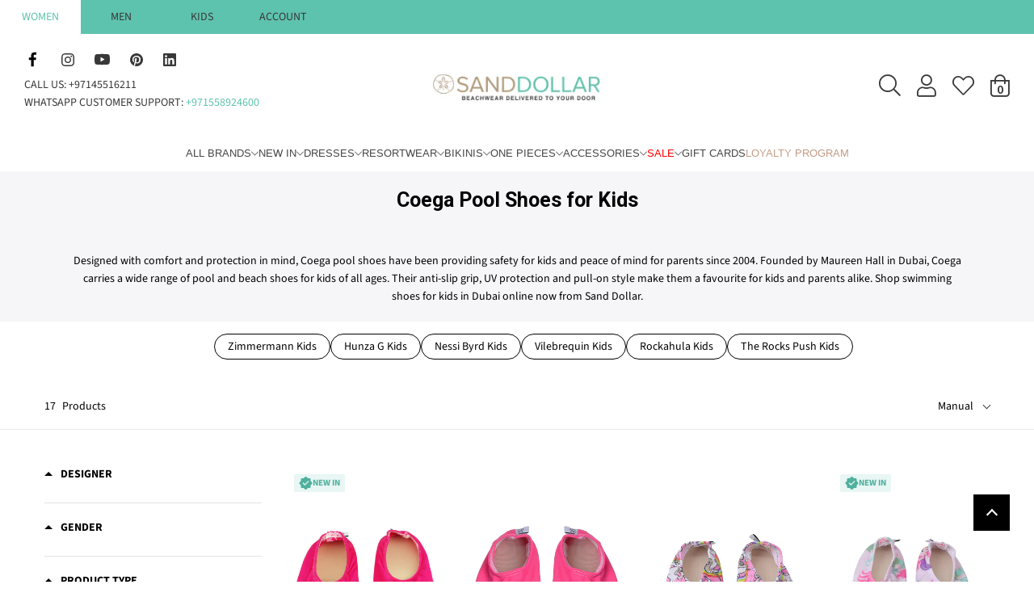

--- FILE ---
content_type: text/html
request_url: https://chat.sleekflow.io/index.html?companyid=2fdc0f59-208d-4935-8e31-c9f8ac986396&bgColor=rgba(23,104,255,1)&fontColor=rgba(255,255,255,1)&env=null&loc=westeurope
body_size: 552
content:
<!doctype html><html lang="en"><head><meta charset="utf-8"><title>Webpack App</title><script src="https://cdnjs.cloudflare.com/ajax/libs/microsoft-signalr/5.0.7/signalr.min.js"></script><link rel="text/css" type="stylesheet" href="./static/fonts/typo.css"/><meta name="viewport" content="width=device-width,initial-scale=1"><link href="/assets/index~d0ae3f07.89195103.css" rel="stylesheet"></head><body><div id="travischatroot"></div><script src="/assets/runtime~index.026d9ffe.js"></script><script src="/assets/5.715abc99.js"></script><script src="/assets/15.a86e811c.js"></script><script src="/assets/9.ddaac949.js"></script><script src="/assets/index~d0ae3f07.9f224080.js"></script></body></html>

--- FILE ---
content_type: text/css
request_url: https://sanddollardubai.com/cdn/shop/t/226/assets/main.css?v=51731039942397021471759338691
body_size: -429
content:
@import"//sanddollardubai.com/cdn/shop/t/226/assets/header.css?v=130500608266514367401759338659";@import"//sanddollardubai.com/cdn/shop/t/226/assets/three-collections.css?v=150381263057326680221759338660";@import"//sanddollardubai.com/cdn/shop/t/226/assets/section-title.css?v=82278268890894183961759338660";@import"//sanddollardubai.com/cdn/shop/t/226/assets/section-image-blocks.css?v=50987814067882036581759338661";@import"//sanddollardubai.com/cdn/shop/t/226/assets/section-landing-links.css?v=141137966121420177551759338660";@import"//sanddollardubai.com/cdn/shop/t/226/assets/section-blog.css?v=65193759825396437961759338661";@import"//sanddollardubai.com/cdn/shop/t/226/assets/section-image-overlay.css?v=44081980147547592331759338659";@import"//sanddollardubai.com/cdn/shop/t/226/assets/section-collection-cards.css?v=106570858816256884791759338660";@import"//sanddollardubai.com/cdn/shop/t/226/assets/section-image-grid.css?v=117918629823342367441759338662";@import"//sanddollardubai.com/cdn/shop/t/226/assets/custom-badges.css?v=6392057288940080491759338662";@import"//sanddollardubai.com/cdn/shop/t/226/assets/featured-brands.css?v=105576814117931643091759338662";@import"//sanddollardubai.com/cdn/shop/t/226/assets/section-accordion.css?v=111077125808876970711759338661";@import"//sanddollardubai.com/cdn/shop/t/226/assets/section-custom-testimonials.css?v=52968907627685049761759338661";@import"//sanddollardubai.com/cdn/shop/t/226/assets/snippet-background-logo.css?v=200340505962171311759338662";@import"//sanddollardubai.com/cdn/shop/t/226/assets/section-map-with-text.css?v=117489535391677899481759338661";
/*# sourceMappingURL=/cdn/shop/t/226/assets/main.css.map?v=51731039942397021471759338691 */


--- FILE ---
content_type: text/css
request_url: https://sanddollardubai.com/cdn/shop/t/226/assets/header.css?v=130500608266514367401759338659
body_size: 2653
content:
#main-body:has(sticky-header){overflow:unset}@media (max-width: 989px){body{overflow-x:hidden}body:has(.top-search-wrapper.expanded){overflow:visible}}.header_drawer_holder,.section-header{transition:var(--default-transition)}.shopify-section-header-sticky{position:sticky;top:0;z-index:10002}.search__input.field__input:focus{font-size:var(--font-size-body)}#cart-icon-bubble{cursor:pointer}.search__input.field__input{padding-right:9.8rem;font-size:var(--font-size-body)}.country-filter__input.field__input{font-size:var(--font-size-body)}.country-filter__input.field__input:focus{font-size:var(--font-size-body)}.navigation{display:block;width:100%;position:static;transition:var(--default-transition);background:var(--color-white);border-radius:var(--default-border-radius);font-family:var(--nav-font-family)}.navigation.sticky{position:fixed;top:0;width:100%}.navigation_holder{display:flex;align-items:center;justify-content:center;gap:20px;padding:12px 0 0;transition:var(--default-transition)}.navigation_logo{width:100%;max-width:90px;justify-self:center;display:flex;justify-content:center;align-items:center;transition:var(--default-transition);display:none}.navigation_menu{display:flex;gap:30px;align-items:center}@media (min-width: 990px){.navigation_menu{padding-inline:16px;flex-wrap:wrap;justify-content:center}.navigation_item_megamenu_holder{z-index:1}}.navigation_icons{display:flex;gap:16px;align-items:center}.navigation_menu_right{justify-self:flex-end;transition:var(--default-transition);display:none}.navigation_item{text-decoration:none;color:var(--color-black);transition:var(--default-transition);position:relative;display:flex;gap:8px;align-items:center}.navigation_item_submenu .navigation_item{color:var(--color-black);display:flex}.navigation_item:after{content:"";width:4px;height:4px;border-radius:100px;opacity:0;transition:var(--default-transition);display:block;position:absolute;left:50%;transform:translate(-50%);bottom:-8px;z-index:1;background:var(--color-blue-primary);display:none}.navigation_item.active{color:var(--color-blue-primary)}.navigation_icon{display:flex;justify-content:center;align-items:center}.navigation_icon_search{background:var(--color-grey-extralight);width:34px;height:34px;border-radius:var(--full-border-radius)}.navigation_item_holder{position:relative;display:none;padding-bottom:12px}.navigation_item_holder.navigation_item_holder_megamenu{position:unset}.navigation_item_megamenu_holder,.navigation_item_megamenu_holder.page-width.page-width-small-padding,.navigation_item_dropdown_links_holder{position:absolute;opacity:0;pointer-events:none;transition:var(--default-transition);left:0}.navigation:after{display:none;background:#00000080;position:absolute;padding-top:27px;opacity:0;pointer-events:none;transition:var(--default-transition);left:calc(50% - 1px);height:100vh;width:100%;z-index:-1;display:block;top:0;transform:translate(-50%);backdrop-filter:blur(3px);-webkit-backdrop-filter:blur(3px)}.navigation-background-blur{content:"";background:#00000080;position:absolute;padding-top:27px;opacity:0;pointer-events:none;transition:var(--default-transition);left:calc(50% - 1px);height:100vh;width:100%;z-index:-1;display:block;top:0;transform:translate(-50%);backdrop-filter:blur(3px);-webkit-backdrop-filter:blur(3px)}.navigation_item_megamenu_holder.page-width.page-width-small-padding{left:50%;transform:translate(-50%);width:100%}.navigation_item_megamenu_holder{width:auto;left:0;transform:translateY(16px);transition:transform .3s linear}.navigation_item_dropdown_links{padding:30px 24px;background:var(--color-white);border-radius:var(--default-border-radius);width:max-content;max-width:100%;box-shadow:var(--shadow-mega-menu)}.navigation_link_list{list-style:none;margin:0;padding:0}.navigation_item_link_list_item{margin-bottom:20px}.navigation_item_link_list_item:last-child{margin-bottom:0}.navigation_item_megamenu_submenus{background:transparent;overflow:hidden;display:flex;align-items:stretch;justify-content:flex-start;width:fit-content}.navigation_item_submenu{--submenu-width: 50%;--background: var(--color-white);--background-mobile: var(--color-white);background:var(--bg);padding:30px 24px;width:var(--submenu-width);display:flex;flex-direction:column;gap:20px;max-width:100%;flex-wrap:wrap}.navigation_item_submenu.navigation_items_flex{justify-content:space-between}.mobile_navigation_opener{padding:0;width:40px;height:40px;display:flex;justify-content:center;align-items:center;background:var(--color-grey-light);border-radius:3px;cursor:pointer;transition:var(--default-transition);position:relative}.mobile_navigation_icon_close{opacity:0;position:absolute;top:50%;left:50%;transform:translate(-50%,-50%);z-index:1}.navigation_item_submenu_title{color:var(--submenu-text-color);font-family:Helvetica Neue,Helvetica,Arial;font-weight:700;font-size:13px;line-height:normal}.submenu_icons_with_text_icon{display:flex;justify-content:center;align-items:center;margin-top:6px;border-radius:var(--border-radius);overflow:hidden}.submenu_icons_with_text_icon img{width:100%;max-width:var(--size);aspect-ratio:1/1;object-fit:contain}.submenu_icons_with_text_holder{--grid: 2;--grid-mobile: 1;--size: 40px;--size-mobile: 20px;--border-radius: 0px;--button-padding: 12px;--column-gap: 30px;--icon-text-gap: 14px}.submenu_icons_with_text_item{display:grid;align-items:flex-start;justify-content:flex-start;grid-template-columns:var(--size) 1fr;grid-template-rows:auto;text-decoration:none;color:var(--color-black);gap:var(--icon-text-gap)}.submenu_icons_with_text_items{display:grid;grid-template-columns:repeat(var(--grid),1fr);grid-template-rows:auto;grid-column-gap:var(--column-gap);grid-row-gap:20px}.submenu_icons_with_text_desc{color:var(--color-grey-dark);font-weight:var(--font-weight-regular);font-size:var(--font-size-caption-mobile-s)}.submenu_icons_with_text_button{margin-top:48px;display:flex;justify-content:flex-end}.submenu_icons_with_text_button .btn{width:100%;padding-left:var(--button-padding);padding-right:var(--button-padding);max-width:260px}.submenu_link_list_holder .navigation_item_submenu_title{margin-bottom:20px}.submenu_link_list_holder .navigation_item_link_list_item{margin-bottom:0}.submenu_link_list_holder .navigation_item_link_list_item:last-child,.submenu_link_list_holder .navigation_item_link_list_item.submenu_link_list_item{margin-bottom:0}.submenu_link_list_holder .navigation_item_link_list_item.submenu_link_list_item{display:inline-block}.submenu_link_list_holder{--grid: 2}.header-link-badge{padding:2px 8px;width:fit-content;height:fit-content;border-radius:2px;overflow:hidden;display:flex;justify-content:center;align-items:center;margin-left:14px}.header-link-badge-text{color:var(--color-white)}.header-link-badge-style-green{background:var(--green-linear-gradient)}.header-link-badge-style-blue{background:var(--gradient-primary-blue-90)}.submenu_link_list_holder .submenu_link_list{display:flex;align-items:stretch;flex-flow:row wrap;gap:28px}@media (min-width: 990px){.submenu_link_list_holder .submenu_link_list{justify-content:var(--align)}}.navigation_item_icon{display:inline-flex;justify-content:center;align-items:center;width:24px;margin-right:14px;vertical-align:middle}.navigation_item_icon svg{width:100%;object-fit:contain;aspect-ratio:1/1;height:auto}.submenu_image_holder{--text-position: left;--content-position-vertical: flex-start;--content-position-horizontal: flex-start;--min-height: fit-content;--overlay-color: transparent;--overlay-opacity: 0%;--text-color: var(--color-black);min-height:var(--min-height);padding:24px;overflow:hidden;border-radius:var(--default-border-radius);position:relative;display:flex;align-items:var(--content-position-vertical);justify-content:var(--content-position-horizontal);text-align:var(--text-position);text-decoration:none}.submenu_image_holder .submenu_image{width:100%;height:100%;position:absolute;top:0;left:0}.submenu_image_holder .submenu_image:after{content:"";width:100%;height:100%;position:absolute;top:0;left:0;background:var(--overlay-color);opacity:var(--overlay-opacity)}.submenu_image_holder .submenu_image img{height:100%;transition:var(--slow-transition)}.submenu_image_holder.submenu_image_info_bottom .submenu_image{border-radius:var(--default-border-radius);overflow:hidden;position:unset}.submenu_image_holder.submenu_image_info_bottom{flex-direction:column;padding:0;gap:10px;border-radius:0}.submenu_image_title,.submenu_image_desc{color:var(--text-color);z-index:1;position:relative}.submenu_image_info *{margin-bottom:10px}.submenu_image_info *:last-child{margin-bottom:0}.submenu_image_desc p{margin:0 0 10px}.submenu_image_desc p:last-child{margin:0}.submenu_image_holder+.submenu_link_list_holder{margin-top:40px}.submenu_image_button .btn{width:100%}.submenu_image_info .btn{margin-top:26px}.header_drawer_holder{height:100vh;height:100dvh;background:var(--color-white);opacity:0;pointer-events:none;transition:var(--default-transition);position:absolute;width:300px;overflow:hidden}@media (max-width: 989px){.header_drawer_holder{height:calc(100vh - 110px)}}.section-header{transition:var(--default-transition)}.header_drawer_holder .navigation_item.menu_mobile_click{padding:20px 15px;border-bottom:1px solid var(--color-grey-medium);font-size:var(--font-size-body)}.navigation_item_arrow{display:inline-flex;justify-content:center;align-items:center}.navigation_item_arrow svg{width:9px;height:12px}.navigation_item_arrow svg path{fill:var(--color-grey-dark)}.mobile_navigation_opener .mobile_navigation_icon{display:flex;justify-content:center;align-items:center}.mobile_navigation_opener .mobile_navigation_icon svg{width:16px;height:16px}.mobile_navigation_opener .mobile_navigation_icon.mobile_navigation_icon_close svg{width:13px;height:13px}.navigation-icon-powered-by-shelly,.navigation-icon-works-with-shelly{width:56px;height:41px}#cart-icon-bubble{position:relative}#cart-icon-bubble .cart-count-bubble{bottom:unset;background:var(--color-blue-medium);color:var(--color-white);height:16px;width:16px;border-radius:var(--full-border-radius);font-size:9px;top:-5px;left:13px;line-height:unset}.navigation_item_submenu_border{width:100%;height:1px;background-color:var(--color-grey-medium);order:0;margin-bottom:15px;margin-top:-15px}.navigation_item_submenu.navigation_items_flex .navigation_item_submenu_border{order:1}.navigation_holder .localization-wrapper{gap:6px;color:var(--color-black);position:absolute;right:20px;opacity:0;pointer-events:none;transition:var(--default-transition);z-index:2}.navigation_holder .localization-wrapper #AnnouncementCountryLabel{display:none}.navigation_holder .localization-wrapper .disclosure{position:unset}.navigation_holder .localization-wrapper .disclosure>button{border-radius:3px;background:var(--color-grey-light);padding:10px}.navigation_holder .localization-wrapper .disclosure>button svg path{fill:var(--color-black)}.navigation_holder predictive-search{position:absolute;width:100%;left:50%;transform:translate(-50%);z-index:1;padding:0 74px;transition:var(--default-transition);opacity:0;pointer-events:none}.navigation_holder predictive-search.active{opacity:1;pointer-events:all}.navigation_holder:has(predictive-search.active) .navigation_menu,.navigation_holder:has(predictive-search.active) .navigation_logo,.navigation_holder:has(predictive-search.active) .mobile_navigation_opener{opacity:0;pointer-events:none}body.mobile_menu_open .section-header{background:var(--color-white)}body.menu_open{overflow:hidden}body.mobile_menu_open .header_drawer_holder{opacity:1;pointer-events:all}body.mobile_menu_open .navigation_holder{box-shadow:none}body.mobile_menu_open .navigation_logo{opacity:0;pointer-events:none}.mobile_navigation_opener{background:transparent!important}.menu-drawer-btn .feather{stroke:var(--color-black)}body.mobile_menu_open .mobile_navigation_opener .mobile_navigation_icon_close{opacity:1}body.mobile_menu_open .mobile_navigation_opener .mobile_navigation_icon_menu{opacity:0}body.mobile_menu_open .navigation_menu_right .navigation_icons{opacity:0;pointer-events:none}body.mobile_menu_open .navigation_menu_right .localization-wrapper{opacity:1;pointer-events:all}@media (min-width: 990px) and (max-width: 1200px){.navigation_menu .navigation_item_holder>.navigation_item{font-size:var(--font-size-caption)}}@media (min-width: 990px){.navigation_item_holder:hover>.navigation_item,.navigation_item:hover{color:var(--color-blue-primary)}.navigation_item_submenu .navigation_item:hover{color:var(--color-blue-dark)}.submenu_image_holder:hover img{transform:scale(1.3)}.mobile_navigation_opener{display:none}.navigation_item_holder:hover .navigation_item_dropdown_links_holder,.navigation_item_holder:hover .navigation_item_megamenu_holder{opacity:1;pointer-events:all;transform:translateY(12px)}.navigation_item_megamenu_holder .navigation_item_title:hover{opacity:.7}.navigation:has(.navigation_item_holder:hover .navigation_item_dropdown_links_holder):after,.navigation:has(.navigation_item_holder:hover .navigation_item_megamenu_holder):after{opacity:1}.navigation_item_holder:not(.navigation_item_holder_link):hover>.navigation_item:after{opacity:1}.menu_mobile_click.menu_mobile_close,.navigation_item_submenu_border,.navigation_holder .localization-wrapper{display:none}.navigation:has(predictive-search.active):after{opacity:1;pointer-events:none}.navigation:has(predictive-search.active) .navigation-background-blur{opacity:1;pointer-events:all}}@media (max-width: 989px){.navigation_holder .localization-wrapper .disclosure button{height:39px}.navigation_holder{border-radius:5px}.search__input.field__input{padding-right:2rem}.hide-mobile{display:none}.navigation_item_submenu{background:var(--background-mobile)}.navigation_menu_left{display:none}.navigation_menu_right{padding-right:8px}.navigation_menu_right .navigation_item_holder{display:none}.navigation_holder{padding:5px;grid-template-columns:.1fr 1fr 1fr}.navigation_logo{justify-self:flex-start;max-width:73px}.navigation_icons{gap:14px}.submenu_icons_with_text_icon img{max-width:var(--size-mobile)}.submenu_icons_with_text_items{grid-template-columns:repeat(var(--grid-mobile),1fr)}.navigation_item_dropdown_links_holder,.navigation_item_megamenu_holder.page-width.page-width-small-padding,.navigation_item_megamenu_holder{padding-top:0;top:0;border-radius:0;box-shadow:none;z-index:1;left:0;height:80vh;height:80dvh;background:var(--color-white);width:100%;transform:translate(100%);opacity:1;padding-bottom:40px}.navigation_item.active+.navigation_item_dropdown_links_holder,.navigation_item.active+.navigation_item_megamenu_holder{transform:translate(0);pointer-events:all}.navigation_item_dropdown_links,.navigation_item_megamenu_submenus{box-shadow:none;flex-wrap:wrap;height:100%;overflow:auto;padding:0 0 20px;width:100%}.navigation_item_submenu{width:100%;padding:15px;margin-bottom:15px;border-radius:var(--default-border-radius)}.navigation_item_submenu:last-child{margin-bottom:0}.navigation_item.menu_mobile_click{display:flex;justify-content:space-between;align-items:center;gap:10px}.navigation_item.menu_mobile_click.menu_mobile_close{border:none;justify-content:flex-end;flex-direction:row-reverse}.navigation_item.menu_mobile_click.menu_mobile_close svg{transform:rotate(180deg)}.navigation_item_holder{position:unset}.navigation_item_dropdown_links_holder{padding:0 15px}.submenu_link_list_holder .submenu_link_list{column-count:unset;display:flex;flex-direction:column}.submenu_link_list_holder .navigation_item_link_list_item.submenu_link_list_item{margin-bottom:0;width:100%}.submenu_image_holder{min-height:180px}.submenu_image_holder+.submenu_link_list_holder{margin:0}.navigation_item_submenu.navigation_items_flex{flex-direction:column-reverse}.submenu_icons_with_text_button{margin-top:20px}.submenu_icons_with_text_button .btn{width:100%;max-width:100%}.submenu_image_info .btn{margin-top:16px;width:auto;color:var(--text-color);background:none;padding:0 0 2px;border-bottom:2px solid;border-radius:0}.navigation_item_submenu_title+.navigation_item_submenu_border,.navigation_item_submenu:has(.submenu_link_list_holder .navigation_item_submenu_title) .navigation_item_submenu_border{display:none}.navigation_holder predictive-search{padding:0 24px}.section-header:has(predictive-search.active){background:var(--color-white)}.section-header:has(predictive-search.active) .navigation_holder{box-shadow:none}.navigation_holder predictive-search .navigation_icon_search_close{display:block}.navigation_menu .localization-wrapper #AnnouncementCountryForm .disclosure button{font-size:0}}.navigation_item_title{font-family:Helvetica Neue,Helvetica,Arial;font-size:13px;color:var(--submenu-text-color)}.menu_mobile_click>.navigation_item_title{color:var(--link-color)}.submenu_link_list_holder .navigation_item_link_list_item.submenu_link_list_item.submenu_image_block{display:flex;flex-direction:column;gap:10px;align-items:center;max-width:240px}.submenu_image{height:100%;width:100%;max-height:250px;overflow:hidden}.submenu_image picture.responsive-image-cb img{height:100%;width:100%;object-fit:contain;transition:transform .5s linear}.submenu_image img:hover{transform:scale(1.2)}.submenu_image_block_label{text-align:center;font-size:14px;font-weight:400;line-height:normal;text-decoration:none;font-family:Helvetica Neue,Helvetica,Arial;color:var(--color);background:var(--background);padding:8px 24px}#shopify-section-header{z-index:10003}.notification-bar__message_mobile{display:none!important}@media (max-width: 989px){.navigation{background:transparent}.btn:not(.btn--pasword-submit).mobile_navigation_opener{margin-block:0}sticky-header{position:absolute;top:-58px}#main-body:has(.shopify-section-header-sticky.scrolled-past-header) sticky-header{top:8px;position:fixed}html:has(body.mobile_menu_open){overflow-y:hidden}.shopify-section-header-sticky.scrolled-past-header{position:fixed}#main-body:has(.shopify-section-header-sticky.scrolled-past-header) #shopify-section-header{position:fixed;width:100%}.shopify-section-header-sticky,#shopify-section-header,#shopify-section-landing-links{z-index:1000002}.header_drawer_holder{overflow-y:auto}.header_drawer_holder .navigation_item.menu_mobile_click{border-bottom:none}body.mobile_menu_open #slideout-overlay{display:block}sticky-header li.nav-mb-footer__item{list-style:none}.submenu_link_list_holder .navigation_item_link_list_item.submenu_link_list_item.submenu_image_block{display:none}.navigation_item_megamenu_holder{height:100%;z-index:100000002;position:static;transform:translate(0);height:0px;overflow:hidden;padding:0;transition:height .3s linear}.navigation_item_submenu{background:var(--bg);border-radius:unset}.navigation_item_submenu *{color:var(--submenu-text-color)}.navigation_item_link_list_item{transform:translateY(12px);transition:transform .3s linear}.submenu_link_list_holder .navigation_item_submenu_title{border-bottom:1px solid var(--color-white);padding-bottom:4px;margin-bottom:12px}.navigation_item_megamenu_holder .menu_mobile_click{display:none}.navigation_item_megamenu_submenus{height:fit-content}.header_drawer_holder{transform:translate(-100%)}body.mobile_menu_open .header_drawer_holder{transform:translate(0)}.navigation_holder{padding-bottom:9px}.nav-mb-footer-main{z-index:2;position:relative}.notification-bar__message_desktop{display:none!important}.notification-bar__message_mobile{display:block!important}}
/*# sourceMappingURL=/cdn/shop/t/226/assets/header.css.map?v=130500608266514367401759338659 */


--- FILE ---
content_type: text/css
request_url: https://sanddollardubai.com/cdn/shop/t/226/assets/three-collections.css?v=150381263057326680221759338660
body_size: -106
content:
.three-products-grid{display:flex;justify-content:center;flex-wrap:nowrap;gap:16px;flex-grow:3}.three-products-card{display:flex;flex-direction:column;flex:1;max-width:33%}.three-products-img-container picture{width:100%;height:100%}.three-products-img-container img{width:100%;height:100%;object-fit:cover}.three-products-section{overflow:hidden;padding-right:3rem;padding-left:3rem}.three-products-section .product-information,.three-products-section .swym-button{display:none}.three-products-img-container{position:relative;height:auto;width:100%;aspect-ratio:1 / 1}.three-products-featured-image{opacity:1;transition:all .3s ease-in-out}.three-products-hover-image{transition:all .3s ease-in-out;opacity:0}[hover-switch-image]:hover .three-products-hover-image{opacity:1}[hover-switch-image]:hover .three-products-featured-image{opacity:0}.three-products-img-container .three-products-featured-image,.three-products-img-container .three-products-hover-image{position:absolute;left:0;top:0;height:100%;width:100%}.three-products-wrapper{display:flex;flex-direction:column;gap:var(--THREE-PRODUCTS-DESKTOP-GAP)}.three-products-title{margin:24px 0 0;text-align:center}.mobile-divider-decoration{display:none}@media screen and (max-width: 764px){.mobile-divider-decoration{display:block}}.three-products-description{margin:12px 0 16px;text-align:center;font-size:21px}.three-products-link{margin:8px auto 0;display:flex;justify-content:center;align-items:center;gap:10px;background:var(--button-background-color);color:var(--button-text-color);width:fit-content;padding:10px 32px;text-transform:uppercase;border-radius:5px;transition:all .3s ease-in-out;font-size:16px}a.three-products-title-link{color:unset}.three-products-link:hover{color:var(--button-text-color);background:var(--button-background-hover-color)}.three-products-content{position:relative;display:flex;flex-direction:column;align-items:center;justify-content:center}.three-products-image-with-text{position:relative}.three-products-overlay{position:absolute;top:0;left:0;height:100%;width:100%;background:#0000004d}.three-products-content.three-content-absolute{position:absolute;top:50%;left:50%;transform:translate(-50%,-50%)}.three-products-background-image{height:100%;width:100%;max-height:35em;display:flex;overflow:hidden}.three-products-background-image picture,.three-products-background-image img{height:100%;width:100%}.three-products-background-image img{object-fit:contain}@media screen and (max-width: 767px){.three-products-grid{flex-direction:column;gap:32px}.three-products-wrapper{gap:var(--THREE-PRODUCTS-MOBILE-GAP)}.three-products-description{font-size:15px}.three-products-link{font-size:14px}.three-products-section{padding-right:1rem;padding-left:1rem}.three-products-card{max-width:unset}}
/*# sourceMappingURL=/cdn/shop/t/226/assets/three-collections.css.map?v=150381263057326680221759338660 */


--- FILE ---
content_type: text/css
request_url: https://sanddollardubai.com/cdn/shop/t/226/assets/section-image-blocks.css?v=50987814067882036581759338661
body_size: -260
content:
.image_blocks_holder{padding:16px 0 50px;position:relative}.image_blocks_holder .page-width{max-width:unset}.image_blocks_content{display:grid;grid-template-columns:repeat(3,1fr);gap:20px}.image_block{position:relative;overflow:hidden}.image_block_info{position:absolute;width:100%;height:100%;left:0;top:0;display:flex;justify-content:center;align-items:center}.image_block_title{padding:10px 5px;background:var(--bg-color);color:var(--text-color);font-size:18px;text-transform:uppercase;display:flex;align-items:center;justify-content:center;width:150px;max-width:100%;box-shadow:0 0 20px -5px #000}.image_block_image{position:relative;overflow:hidden;min-height:500px;display:flex;justify-content:center;align-items:center}.image_blocks_image_background_mobile{display:flex;justify-content:center;align-items:center}@media (min-width: 992px){.image_blocks_image_background_mobile{display:none}}@media (max-width:991px){.image_blocks_content{display:flex;flex-direction:column;align-items:center;justify-content:center;position:absolute;height:100%;width:100%;top:0;left:0;z-index:1}.image_block_info{position:relative}.image_block_image{display:none}.image_blocks_holder{padding:0}}
/*# sourceMappingURL=/cdn/shop/t/226/assets/section-image-blocks.css.map?v=50987814067882036581759338661 */


--- FILE ---
content_type: text/css
request_url: https://sanddollardubai.com/cdn/shop/t/226/assets/section-landing-links.css?v=141137966121420177551759338660
body_size: -438
content:
.landing_links{--background: var(--color-black);--color: var(--color-white);background:var(--background);color:var(--color)}.landing_links_content{display:flex;justify-content:flex-start;align-items:flex-start}.landing_link{display:flex;justify-content:center;padding:10px 5px;align-items:center;background:var(--background);color:var(--color-black);text-align:center;text-transform:uppercase;font-size:14px;text-decoration:none;transition:all .3s ease;width:100px;max-width:100%}.landing_link.active{background:var(--color);color:var(--background)}@media (min-width: 992px){.landing_link:hover{background:var(--color);color:var(--background)}}@media (max-width: 991px){.landing_link{width:70px}}
/*# sourceMappingURL=/cdn/shop/t/226/assets/section-landing-links.css.map?v=141137966121420177551759338660 */


--- FILE ---
content_type: text/css
request_url: https://sanddollardubai.com/cdn/shop/t/226/assets/section-collection-cards.css?v=106570858816256884791759338660
body_size: -344
content:
.section-collection-cards{padding-top:var(--padding-top);padding-bottom:var(--padding-bottom);background-color:var(--background-color)}.collection-cards-grid{display:none}.collection-cards-container .collection-cards-titles{color:var(--text-color);text-align:center;margin-bottom:36px}.section-collection-cards .collection-card{width:100%;background-color:var(--card-color);color:var(--card-text-color);display:flex;flex-direction:column;align-items:center}.section-collection-cards .collection-card-image{width:100%;padding:6px}.section-collection-cards .collection-card img{aspect-ratio:var(--image-aspect-ratio);height:auto;object-fit:cover;pointer-events:none}.collection-card-button{align-self:stretch;padding:10px 20px;text-align:center;font-size:var(--font-size-paragraph);text-decoration:none;position:relative}.collection-card-button:after{content:"";display:block;width:100%;height:100%;background-color:var(--background-color);position:absolute;top:0;left:0;opacity:0;transition:var(--default-transition)}.collection-card-button:hover:after{opacity:.4}.section-collection-cards .swiper-button-next,.section-collection-cards .swiper-button-prev{width:40px;height:40px;border-radius:var(--full-border-radius);background-color:var(--card-color);outline-color:var(--background-color)}.section-collection-cards .swiper-button-next:after,.section-collection-cards .swiper-button-prev:after{color:var(--card-text-color);font-size:var(--font-size-h4-mobile)}@media screen and (min-width: 990px){.collection-cards-grid{display:grid;grid-template-columns:repeat(var(--columns),1fr);gap:var(--card-spacing);width:100%;margin:0 auto}.collection-cards-grid,.collection-cards-swiper{max-width:var(--cards-container-width)}.collection-cards-container .collection-cards-titles{max-width:var(--text-max-width);margin-inline:auto;margin-bottom:48px}.section-collection-cards .swiper{display:none}}
/*# sourceMappingURL=/cdn/shop/t/226/assets/section-collection-cards.css.map?v=106570858816256884791759338660 */


--- FILE ---
content_type: text/css
request_url: https://sanddollardubai.com/cdn/shop/t/226/assets/custom-badges.css?v=6392057288940080491759338662
body_size: -375
content:
.boost-pfs-filter-product-item-label .tag.new-in{background-color:var(--color-green-light-900);color:var(--color-green-light-200);display:flex;align-items:center;justify-content:center;gap:10px;border-radius:2px;padding:2px 5px}.boost-pfs-filter-product-item-label .tag.best-seller{background-color:var(--color-gold-light);color:var(--color-gold);display:flex;align-items:center;justify-content:center;gap:10px;border-radius:2px;padding:2px 5px}.boost-pfs-filter-product-item-label .tag.mini-mom{background-color:var(--color-pink-light);color:var(--color-pink);display:flex;align-items:center;justify-content:center;gap:10px;border-radius:2px;padding:2px 5px}.boost-pfs-filter-product-item-label .tag.mini-dad{background-color:var(--color-blue-light-200);color:var(--color-blue-light);display:flex;align-items:center;justify-content:center;gap:10px;border-radius:2px;padding:2px 5px}.boost-pfs-filter-product-item-label .sale.boost-pfs-filter-label-display-text{background-color:var(--color-secondary-red-light-200);color:var(--color-secondary-red-200);display:flex;align-items:center;justify-content:center;gap:10px;border-radius:2px;padding:2px 5px}.boost-pfs-filter-product-item-label .soldout.boost-pfs-filter-label{background-color:var(--color-white-light-300);color:var(--color-grey-medium-dark-200);display:flex;align-items:center;justify-content:center;gap:10px;border-radius:2px;padding:2px 5px}@media (max-width: 749px){.boost-pfs-filter-wrapper .boost-pfs-filter-product-item-label{padding:5px}}
/*# sourceMappingURL=/cdn/shop/t/226/assets/custom-badges.css.map?v=6392057288940080491759338662 */


--- FILE ---
content_type: text/css
request_url: https://sanddollardubai.com/cdn/shop/t/226/assets/featured-brands.css?v=105576814117931643091759338662
body_size: -281
content:
.featured_brands{padding:40px 0}.featured_brands__title{text-align:center;margin-bottom:30px;color:var(--color-sand)}.featured_brands__search{margin-bottom:40px;color:var(--color-blue-primary)}.brand_search{width:100%;padding:10px;border:1px solid var(--color-sand);border-radius:14px;color:var(--color-blue-primary)}.brand_search::placeholder{color:var(--color-blue-primary);opacity:1}.featured_brands__alphabet{display:flex;flex-wrap:wrap;gap:10px;justify-content:center;margin-bottom:20px}.alphabet_link{padding:5px 10px;text-decoration:none;color:var(--color-sand);font-weight:600;font-size:var(--font-size-paragraph)}.featured_brands__weekly{margin-bottom:40px}.featured_brands__weekly_title{text-align:left;margin-bottom:20px;color:var(--color-sand)}.featured_brands__slider.swiper{position:relative;display:none}.featured_brands__slider.swiper.swiper-initialized{display:block}.featured_brands__slide{text-align:center}.featured_brands__slide_title{font-size:1.1em;margin:0;color:var(--color-blue-primary)}.brand_section{margin-bottom:30px;scroll-snap-margin-top:60px;scroll-margin-top:60px}.brand_section__title{padding-bottom:10px;margin-bottom:15px;color:var(--color-sand)}.brand_section__links{display:grid;grid-template-columns:1fr;gap:10px}.brand_link{text-decoration:none;color:var(--color-blue-primary);padding:5px 0}.swiper-pagination-bullet-active{background:var(--color-sand)}.featured_brands__list{display:grid;grid-template-columns:repeat(6,1fr);grid-template-rows:auto;gap:10px}.featured_brands__weekly .swiper-pagination{position:relative;margin-top:20px}.featured_brands__slide_image{border-radius:15%;overflow:hidden;display:flex;justify-content:center;align-items:center;margin-bottom:20px}.featured_brands__weekly .swiper-slide.swiper-slide-active{padding:0}.featured_brands__weekly .swiper-pagination-clickable .swiper-pagination-bullet{cursor:pointer;background:transparent;border:2px solid var(--color-blue-primary);opacity:1;width:10px;height:10px;outline:none;transition:var(--default-transition)}.featured_brands__weekly .swiper-pagination-clickable .swiper-pagination-bullet.swiper-pagination-bullet-active{background:var(--color-blue-primary)}@media (max-width: 768px){.featured_brands__list{grid-template-columns:repeat(2,1fr)}.featured_brands__weekly_title{font-size:var(--font-size-h4-mobile)}.featured_brands__title{font-size:var(--font-size-h3-mobile);margin-bottom:15px}.alphabet_link{font-size:var(--font-size-body)}.featured_brands{padding:10px 0}.brand_section{text-align:center;scroll-snap-margin-top:160px;scroll-margin-top:160px}}
/*# sourceMappingURL=/cdn/shop/t/226/assets/featured-brands.css.map?v=105576814117931643091759338662 */


--- FILE ---
content_type: text/css
request_url: https://sanddollardubai.com/cdn/shop/t/226/assets/snippet-background-logo.css?v=200340505962171311759338662
body_size: -727
content:
.background-logo-image-item {
  position: absolute;
  width: var(--logo-width);
  top: var(--logo-top);
  left: var(--logo-left);
  transform: var(--logo-transform);
  z-index: var(--logo-z-index);
}

--- FILE ---
content_type: text/css
request_url: https://sanddollardubai.com/cdn/shop/t/226/assets/section-map-with-text.css?v=117489535391677899481759338661
body_size: -604
content:
.map-with-text{display:flex;align-items:center}.map-with-text__map{width:100%;height:var(--map-height)}.map-with-text__map iframe{width:100%;height:100%}.map-with-text__text{flex:0 0 50%;padding:0 var(--text-padding);display:flex;flex-direction:column;align-items:center;text-align:var(--text-alignment);font-size:var(--font-size-body)}.map-with-text__text>*{max-width:var(--text-max-width)}.overimage-block{background-color:var(--background-color);color:var(--text-color);padding-top:var(--padding-top);padding-bottom:var(--padding-bottom);text-align:center;font-size:var(--font-size-body)}@media (max-width: 990px){.map-with-text{flex-direction:column;gap:24px}.map-with-text__text>*{max-width:unset}}
/*# sourceMappingURL=/cdn/shop/t/226/assets/section-map-with-text.css.map?v=117489535391677899481759338661 */


--- FILE ---
content_type: text/css
request_url: https://sanddollardubai.com/cdn/shop/t/226/assets/section-collection-navigation.css?v=115358178659208518531759338660
body_size: -328
content:
.collection-navigation__menu{display:flex;gap:1rem;list-style:none;overflow-x:auto;padding-top:.5rem;padding-bottom:.5rem}.collection-navigation__item{min-width:max-content}.collection-navigation__item a{color:#000;border:solid 1px black;border-radius:100px;padding:.3rem 1rem}.collection-navigation__item--active a{background-color:#000;color:#fff}@media (min-width: 750px){.collection-navigation__menu{justify-content:center;flex-wrap:wrap}}@media (max-width: 749px){.collection-navigation__menu{padding-left:.5rem;padding-right:.5rem;gap:.5rem}}
/*# sourceMappingURL=/cdn/shop/t/226/assets/section-collection-navigation.css.map?v=115358178659208518531759338660 */


--- FILE ---
content_type: text/javascript
request_url: https://sanddollardubai.com/cdn/shop/t/226/assets/ubs.min.js?v=20240972692515576011759338661
body_size: -776
content:
const visitor=setInterval(myVisitor,1E3);function myVisitor(){if(1==$(".pressure-cooker").length){clearInterval(visitor);var a=$(".pressure-cooker").get();$(".product-description-wrapper").first().before(a)}}console.log("working");


--- FILE ---
content_type: text/javascript
request_url: https://chat.sleekflow.io/assets/23.0eff8940.js
body_size: 6347
content:
(window.webpackJsonp=window.webpackJsonp||[]).push([[23],{105:function(t,i,r){var o=r(78);r(92),r(79),(t.exports=o.hmac=o.hmac||{}).create=function(){var t=null,i=null,r=null,s=null,a={start:function(a,e){if(null!==a)if("string"==typeof a){if(!((a=a.toLowerCase())in o.md.algorithms))throw new Error('Unknown hash algorithm "'+a+'"');i=o.md.algorithms[a].create()}else i=a;if(null===e)e=t;else{if("string"==typeof e)e=o.util.createBuffer(e);else if(o.util.isArray(e)){var h=e;e=o.util.createBuffer();for(var n=0;n<h.length;++n)e.putByte(h[n])}var u=e.length();u>i.blockLength&&(i.start(),i.update(e.bytes()),e=i.digest()),r=o.util.createBuffer(),s=o.util.createBuffer(),u=e.length();for(n=0;n<u;++n){h=e.at(n);r.putByte(54^h),s.putByte(92^h)}if(u<i.blockLength)for(h=i.blockLength-u,n=0;n<h;++n)r.putByte(54),s.putByte(92);t=e,r=r.bytes(),s=s.bytes()}i.start(),i.update(r)},update:function(t){i.update(t)},getMac:function(){var t=i.digest().bytes();return i.start(),i.update(s),i.update(t),i.digest()}};return a.digest=a.getMac,a}},116:function(t,i,r){var o,s=r(78);t.exports=s.jsbn=s.jsbn||{};function a(t,i,r){this.data=[],null!=t&&("number"==typeof t?this.fromNumber(t,i,r):null==i&&"string"!=typeof t?this.fromString(t,256):this.fromString(t,i))}function e(){return new a(null)}function h(t,i,r,o,s,a){for(var e=16383&i,h=i>>14;--a>=0;){var n=16383&this.data[t],u=this.data[t++]>>14,f=h*n+u*e;s=((n=e*n+((16383&f)<<14)+r.data[o]+s)>>28)+(f>>14)+h*u,r.data[o++]=268435455&n}return s}s.jsbn.BigInteger=a,"undefined"==typeof navigator?(a.prototype.am=h,o=28):"Microsoft Internet Explorer"==navigator.appName?(a.prototype.am=function(t,i,r,o,s,a){for(var e=32767&i,h=i>>15;--a>=0;){var n=32767&this.data[t],u=this.data[t++]>>15,f=h*n+u*e;s=((n=e*n+((32767&f)<<15)+r.data[o]+(1073741823&s))>>>30)+(f>>>15)+h*u+(s>>>30),r.data[o++]=1073741823&n}return s},o=30):"Netscape"!=navigator.appName?(a.prototype.am=function(t,i,r,o,s,a){for(;--a>=0;){var e=i*this.data[t++]+r.data[o]+s;s=Math.floor(e/67108864),r.data[o++]=67108863&e}return s},o=26):(a.prototype.am=h,o=28),a.prototype.DB=o,a.prototype.DM=(1<<o)-1,a.prototype.DV=1<<o;a.prototype.FV=Math.pow(2,52),a.prototype.F1=52-o,a.prototype.F2=2*o-52;var n,u,f=new Array;for(n="0".charCodeAt(0),u=0;u<=9;++u)f[n++]=u;for(n="a".charCodeAt(0),u=10;u<36;++u)f[n++]=u;for(n="A".charCodeAt(0),u=10;u<36;++u)f[n++]=u;function p(t){return"0123456789abcdefghijklmnopqrstuvwxyz".charAt(t)}function d(t,i){var r=f[t.charCodeAt(i)];return null==r?-1:r}function c(t){var i=e();return i.fromInt(t),i}function m(t){var i,r=1;return 0!=(i=t>>>16)&&(t=i,r+=16),0!=(i=t>>8)&&(t=i,r+=8),0!=(i=t>>4)&&(t=i,r+=4),0!=(i=t>>2)&&(t=i,r+=2),0!=(i=t>>1)&&(t=i,r+=1),r}function l(t){this.m=t}function v(t){this.m=t,this.mp=t.invDigit(),this.mpl=32767&this.mp,this.mph=this.mp>>15,this.um=(1<<t.DB-15)-1,this.mt2=2*t.t}function T(t,i){return t&i}function y(t,i){return t|i}function b(t,i){return t^i}function D(t,i){return t&~i}function g(t){if(0==t)return-1;var i=0;return 0==(65535&t)&&(t>>=16,i+=16),0==(255&t)&&(t>>=8,i+=8),0==(15&t)&&(t>>=4,i+=4),0==(3&t)&&(t>>=2,i+=2),0==(1&t)&&++i,i}function B(t){for(var i=0;0!=t;)t&=t-1,++i;return i}function S(){}function w(t){return t}function M(t){this.r2=e(),this.q3=e(),a.ONE.dlShiftTo(2*t.t,this.r2),this.mu=this.r2.divide(t),this.m=t}l.prototype.convert=function(t){return t.s<0||t.compareTo(this.m)>=0?t.mod(this.m):t},l.prototype.revert=function(t){return t},l.prototype.reduce=function(t){t.divRemTo(this.m,null,t)},l.prototype.mulTo=function(t,i,r){t.multiplyTo(i,r),this.reduce(r)},l.prototype.sqrTo=function(t,i){t.squareTo(i),this.reduce(i)},v.prototype.convert=function(t){var i=e();return t.abs().dlShiftTo(this.m.t,i),i.divRemTo(this.m,null,i),t.s<0&&i.compareTo(a.ZERO)>0&&this.m.subTo(i,i),i},v.prototype.revert=function(t){var i=e();return t.copyTo(i),this.reduce(i),i},v.prototype.reduce=function(t){for(;t.t<=this.mt2;)t.data[t.t++]=0;for(var i=0;i<this.m.t;++i){var r=32767&t.data[i],o=r*this.mpl+((r*this.mph+(t.data[i]>>15)*this.mpl&this.um)<<15)&t.DM;for(r=i+this.m.t,t.data[r]+=this.m.am(0,o,t,i,0,this.m.t);t.data[r]>=t.DV;)t.data[r]-=t.DV,t.data[++r]++}t.clamp(),t.drShiftTo(this.m.t,t),t.compareTo(this.m)>=0&&t.subTo(this.m,t)},v.prototype.mulTo=function(t,i,r){t.multiplyTo(i,r),this.reduce(r)},v.prototype.sqrTo=function(t,i){t.squareTo(i),this.reduce(i)},a.prototype.copyTo=function(t){for(var i=this.t-1;i>=0;--i)t.data[i]=this.data[i];t.t=this.t,t.s=this.s},a.prototype.fromInt=function(t){this.t=1,this.s=t<0?-1:0,t>0?this.data[0]=t:t<-1?this.data[0]=t+this.DV:this.t=0},a.prototype.fromString=function(t,i){var r;if(16==i)r=4;else if(8==i)r=3;else if(256==i)r=8;else if(2==i)r=1;else if(32==i)r=5;else{if(4!=i)return void this.fromRadix(t,i);r=2}this.t=0,this.s=0;for(var o=t.length,s=!1,e=0;--o>=0;){var h=8==r?255&t[o]:d(t,o);h<0?"-"==t.charAt(o)&&(s=!0):(s=!1,0==e?this.data[this.t++]=h:e+r>this.DB?(this.data[this.t-1]|=(h&(1<<this.DB-e)-1)<<e,this.data[this.t++]=h>>this.DB-e):this.data[this.t-1]|=h<<e,(e+=r)>=this.DB&&(e-=this.DB))}8==r&&0!=(128&t[0])&&(this.s=-1,e>0&&(this.data[this.t-1]|=(1<<this.DB-e)-1<<e)),this.clamp(),s&&a.ZERO.subTo(this,this)},a.prototype.clamp=function(){for(var t=this.s&this.DM;this.t>0&&this.data[this.t-1]==t;)--this.t},a.prototype.dlShiftTo=function(t,i){var r;for(r=this.t-1;r>=0;--r)i.data[r+t]=this.data[r];for(r=t-1;r>=0;--r)i.data[r]=0;i.t=this.t+t,i.s=this.s},a.prototype.drShiftTo=function(t,i){for(var r=t;r<this.t;++r)i.data[r-t]=this.data[r];i.t=Math.max(this.t-t,0),i.s=this.s},a.prototype.lShiftTo=function(t,i){var r,o=t%this.DB,s=this.DB-o,a=(1<<s)-1,e=Math.floor(t/this.DB),h=this.s<<o&this.DM;for(r=this.t-1;r>=0;--r)i.data[r+e+1]=this.data[r]>>s|h,h=(this.data[r]&a)<<o;for(r=e-1;r>=0;--r)i.data[r]=0;i.data[e]=h,i.t=this.t+e+1,i.s=this.s,i.clamp()},a.prototype.rShiftTo=function(t,i){i.s=this.s;var r=Math.floor(t/this.DB);if(r>=this.t)i.t=0;else{var o=t%this.DB,s=this.DB-o,a=(1<<o)-1;i.data[0]=this.data[r]>>o;for(var e=r+1;e<this.t;++e)i.data[e-r-1]|=(this.data[e]&a)<<s,i.data[e-r]=this.data[e]>>o;o>0&&(i.data[this.t-r-1]|=(this.s&a)<<s),i.t=this.t-r,i.clamp()}},a.prototype.subTo=function(t,i){for(var r=0,o=0,s=Math.min(t.t,this.t);r<s;)o+=this.data[r]-t.data[r],i.data[r++]=o&this.DM,o>>=this.DB;if(t.t<this.t){for(o-=t.s;r<this.t;)o+=this.data[r],i.data[r++]=o&this.DM,o>>=this.DB;o+=this.s}else{for(o+=this.s;r<t.t;)o-=t.data[r],i.data[r++]=o&this.DM,o>>=this.DB;o-=t.s}i.s=o<0?-1:0,o<-1?i.data[r++]=this.DV+o:o>0&&(i.data[r++]=o),i.t=r,i.clamp()},a.prototype.multiplyTo=function(t,i){var r=this.abs(),o=t.abs(),s=r.t;for(i.t=s+o.t;--s>=0;)i.data[s]=0;for(s=0;s<o.t;++s)i.data[s+r.t]=r.am(0,o.data[s],i,s,0,r.t);i.s=0,i.clamp(),this.s!=t.s&&a.ZERO.subTo(i,i)},a.prototype.squareTo=function(t){for(var i=this.abs(),r=t.t=2*i.t;--r>=0;)t.data[r]=0;for(r=0;r<i.t-1;++r){var o=i.am(r,i.data[r],t,2*r,0,1);(t.data[r+i.t]+=i.am(r+1,2*i.data[r],t,2*r+1,o,i.t-r-1))>=i.DV&&(t.data[r+i.t]-=i.DV,t.data[r+i.t+1]=1)}t.t>0&&(t.data[t.t-1]+=i.am(r,i.data[r],t,2*r,0,1)),t.s=0,t.clamp()},a.prototype.divRemTo=function(t,i,r){var o=t.abs();if(!(o.t<=0)){var s=this.abs();if(s.t<o.t)return null!=i&&i.fromInt(0),void(null!=r&&this.copyTo(r));null==r&&(r=e());var h=e(),n=this.s,u=t.s,f=this.DB-m(o.data[o.t-1]);f>0?(o.lShiftTo(f,h),s.lShiftTo(f,r)):(o.copyTo(h),s.copyTo(r));var p=h.t,d=h.data[p-1];if(0!=d){var c=d*(1<<this.F1)+(p>1?h.data[p-2]>>this.F2:0),l=this.FV/c,v=(1<<this.F1)/c,T=1<<this.F2,y=r.t,b=y-p,D=null==i?e():i;for(h.dlShiftTo(b,D),r.compareTo(D)>=0&&(r.data[r.t++]=1,r.subTo(D,r)),a.ONE.dlShiftTo(p,D),D.subTo(h,h);h.t<p;)h.data[h.t++]=0;for(;--b>=0;){var g=r.data[--y]==d?this.DM:Math.floor(r.data[y]*l+(r.data[y-1]+T)*v);if((r.data[y]+=h.am(0,g,r,b,0,p))<g)for(h.dlShiftTo(b,D),r.subTo(D,r);r.data[y]<--g;)r.subTo(D,r)}null!=i&&(r.drShiftTo(p,i),n!=u&&a.ZERO.subTo(i,i)),r.t=p,r.clamp(),f>0&&r.rShiftTo(f,r),n<0&&a.ZERO.subTo(r,r)}}},a.prototype.invDigit=function(){if(this.t<1)return 0;var t=this.data[0];if(0==(1&t))return 0;var i=3&t;return(i=(i=(i=(i=i*(2-(15&t)*i)&15)*(2-(255&t)*i)&255)*(2-((65535&t)*i&65535))&65535)*(2-t*i%this.DV)%this.DV)>0?this.DV-i:-i},a.prototype.isEven=function(){return 0==(this.t>0?1&this.data[0]:this.s)},a.prototype.exp=function(t,i){if(t>4294967295||t<1)return a.ONE;var r=e(),o=e(),s=i.convert(this),h=m(t)-1;for(s.copyTo(r);--h>=0;)if(i.sqrTo(r,o),(t&1<<h)>0)i.mulTo(o,s,r);else{var n=r;r=o,o=n}return i.revert(r)},a.prototype.toString=function(t){if(this.s<0)return"-"+this.negate().toString(t);var i;if(16==t)i=4;else if(8==t)i=3;else if(2==t)i=1;else if(32==t)i=5;else{if(4!=t)return this.toRadix(t);i=2}var r,o=(1<<i)-1,s=!1,a="",e=this.t,h=this.DB-e*this.DB%i;if(e-- >0)for(h<this.DB&&(r=this.data[e]>>h)>0&&(s=!0,a=p(r));e>=0;)h<i?(r=(this.data[e]&(1<<h)-1)<<i-h,r|=this.data[--e]>>(h+=this.DB-i)):(r=this.data[e]>>(h-=i)&o,h<=0&&(h+=this.DB,--e)),r>0&&(s=!0),s&&(a+=p(r));return s?a:"0"},a.prototype.negate=function(){var t=e();return a.ZERO.subTo(this,t),t},a.prototype.abs=function(){return this.s<0?this.negate():this},a.prototype.compareTo=function(t){var i=this.s-t.s;if(0!=i)return i;var r=this.t;if(0!=(i=r-t.t))return this.s<0?-i:i;for(;--r>=0;)if(0!=(i=this.data[r]-t.data[r]))return i;return 0},a.prototype.bitLength=function(){return this.t<=0?0:this.DB*(this.t-1)+m(this.data[this.t-1]^this.s&this.DM)},a.prototype.mod=function(t){var i=e();return this.abs().divRemTo(t,null,i),this.s<0&&i.compareTo(a.ZERO)>0&&t.subTo(i,i),i},a.prototype.modPowInt=function(t,i){var r;return r=t<256||i.isEven()?new l(i):new v(i),this.exp(t,r)},a.ZERO=c(0),a.ONE=c(1),S.prototype.convert=w,S.prototype.revert=w,S.prototype.mulTo=function(t,i,r){t.multiplyTo(i,r)},S.prototype.sqrTo=function(t,i){t.squareTo(i)},M.prototype.convert=function(t){if(t.s<0||t.t>2*this.m.t)return t.mod(this.m);if(t.compareTo(this.m)<0)return t;var i=e();return t.copyTo(i),this.reduce(i),i},M.prototype.revert=function(t){return t},M.prototype.reduce=function(t){for(t.drShiftTo(this.m.t-1,this.r2),t.t>this.m.t+1&&(t.t=this.m.t+1,t.clamp()),this.mu.multiplyUpperTo(this.r2,this.m.t+1,this.q3),this.m.multiplyLowerTo(this.q3,this.m.t+1,this.r2);t.compareTo(this.r2)<0;)t.dAddOffset(1,this.m.t+1);for(t.subTo(this.r2,t);t.compareTo(this.m)>=0;)t.subTo(this.m,t)},M.prototype.mulTo=function(t,i,r){t.multiplyTo(i,r),this.reduce(r)},M.prototype.sqrTo=function(t,i){t.squareTo(i),this.reduce(i)};var E=[2,3,5,7,11,13,17,19,23,29,31,37,41,43,47,53,59,61,67,71,73,79,83,89,97,101,103,107,109,113,127,131,137,139,149,151,157,163,167,173,179,181,191,193,197,199,211,223,227,229,233,239,241,251,257,263,269,271,277,281,283,293,307,311,313,317,331,337,347,349,353,359,367,373,379,383,389,397,401,409,419,421,431,433,439,443,449,457,461,463,467,479,487,491,499,503,509],O=(1<<26)/E[E.length-1];a.prototype.chunkSize=function(t){return Math.floor(Math.LN2*this.DB/Math.log(t))},a.prototype.toRadix=function(t){if(null==t&&(t=10),0==this.signum()||t<2||t>36)return"0";var i=this.chunkSize(t),r=Math.pow(t,i),o=c(r),s=e(),a=e(),h="";for(this.divRemTo(o,s,a);s.signum()>0;)h=(r+a.intValue()).toString(t).substr(1)+h,s.divRemTo(o,s,a);return a.intValue().toString(t)+h},a.prototype.fromRadix=function(t,i){this.fromInt(0),null==i&&(i=10);for(var r=this.chunkSize(i),o=Math.pow(i,r),s=!1,e=0,h=0,n=0;n<t.length;++n){var u=d(t,n);u<0?"-"==t.charAt(n)&&0==this.signum()&&(s=!0):(h=i*h+u,++e>=r&&(this.dMultiply(o),this.dAddOffset(h,0),e=0,h=0))}e>0&&(this.dMultiply(Math.pow(i,e)),this.dAddOffset(h,0)),s&&a.ZERO.subTo(this,this)},a.prototype.fromNumber=function(t,i,r){if("number"==typeof i)if(t<2)this.fromInt(1);else for(this.fromNumber(t,r),this.testBit(t-1)||this.bitwiseTo(a.ONE.shiftLeft(t-1),y,this),this.isEven()&&this.dAddOffset(1,0);!this.isProbablePrime(i);)this.dAddOffset(2,0),this.bitLength()>t&&this.subTo(a.ONE.shiftLeft(t-1),this);else{var o=new Array,s=7&t;o.length=1+(t>>3),i.nextBytes(o),s>0?o[0]&=(1<<s)-1:o[0]=0,this.fromString(o,256)}},a.prototype.bitwiseTo=function(t,i,r){var o,s,a=Math.min(t.t,this.t);for(o=0;o<a;++o)r.data[o]=i(this.data[o],t.data[o]);if(t.t<this.t){for(s=t.s&this.DM,o=a;o<this.t;++o)r.data[o]=i(this.data[o],s);r.t=this.t}else{for(s=this.s&this.DM,o=a;o<t.t;++o)r.data[o]=i(s,t.data[o]);r.t=t.t}r.s=i(this.s,t.s),r.clamp()},a.prototype.changeBit=function(t,i){var r=a.ONE.shiftLeft(t);return this.bitwiseTo(r,i,r),r},a.prototype.addTo=function(t,i){for(var r=0,o=0,s=Math.min(t.t,this.t);r<s;)o+=this.data[r]+t.data[r],i.data[r++]=o&this.DM,o>>=this.DB;if(t.t<this.t){for(o+=t.s;r<this.t;)o+=this.data[r],i.data[r++]=o&this.DM,o>>=this.DB;o+=this.s}else{for(o+=this.s;r<t.t;)o+=t.data[r],i.data[r++]=o&this.DM,o>>=this.DB;o+=t.s}i.s=o<0?-1:0,o>0?i.data[r++]=o:o<-1&&(i.data[r++]=this.DV+o),i.t=r,i.clamp()},a.prototype.dMultiply=function(t){this.data[this.t]=this.am(0,t-1,this,0,0,this.t),++this.t,this.clamp()},a.prototype.dAddOffset=function(t,i){if(0!=t){for(;this.t<=i;)this.data[this.t++]=0;for(this.data[i]+=t;this.data[i]>=this.DV;)this.data[i]-=this.DV,++i>=this.t&&(this.data[this.t++]=0),++this.data[i]}},a.prototype.multiplyLowerTo=function(t,i,r){var o,s=Math.min(this.t+t.t,i);for(r.s=0,r.t=s;s>0;)r.data[--s]=0;for(o=r.t-this.t;s<o;++s)r.data[s+this.t]=this.am(0,t.data[s],r,s,0,this.t);for(o=Math.min(t.t,i);s<o;++s)this.am(0,t.data[s],r,s,0,i-s);r.clamp()},a.prototype.multiplyUpperTo=function(t,i,r){--i;var o=r.t=this.t+t.t-i;for(r.s=0;--o>=0;)r.data[o]=0;for(o=Math.max(i-this.t,0);o<t.t;++o)r.data[this.t+o-i]=this.am(i-o,t.data[o],r,0,0,this.t+o-i);r.clamp(),r.drShiftTo(1,r)},a.prototype.modInt=function(t){if(t<=0)return 0;var i=this.DV%t,r=this.s<0?t-1:0;if(this.t>0)if(0==i)r=this.data[0]%t;else for(var o=this.t-1;o>=0;--o)r=(i*r+this.data[o])%t;return r},a.prototype.millerRabin=function(t){var i=this.subtract(a.ONE),r=i.getLowestSetBit();if(r<=0)return!1;for(var o,s=i.shiftRight(r),e={nextBytes:function(t){for(var i=0;i<t.length;++i)t[i]=Math.floor(256*Math.random())}},h=0;h<t;++h){do{o=new a(this.bitLength(),e)}while(o.compareTo(a.ONE)<=0||o.compareTo(i)>=0);var n=o.modPow(s,this);if(0!=n.compareTo(a.ONE)&&0!=n.compareTo(i)){for(var u=1;u++<r&&0!=n.compareTo(i);)if(0==(n=n.modPowInt(2,this)).compareTo(a.ONE))return!1;if(0!=n.compareTo(i))return!1}}return!0},a.prototype.clone=function(){var t=e();return this.copyTo(t),t},a.prototype.intValue=function(){if(this.s<0){if(1==this.t)return this.data[0]-this.DV;if(0==this.t)return-1}else{if(1==this.t)return this.data[0];if(0==this.t)return 0}return(this.data[1]&(1<<32-this.DB)-1)<<this.DB|this.data[0]},a.prototype.byteValue=function(){return 0==this.t?this.s:this.data[0]<<24>>24},a.prototype.shortValue=function(){return 0==this.t?this.s:this.data[0]<<16>>16},a.prototype.signum=function(){return this.s<0?-1:this.t<=0||1==this.t&&this.data[0]<=0?0:1},a.prototype.toByteArray=function(){var t=this.t,i=new Array;i[0]=this.s;var r,o=this.DB-t*this.DB%8,s=0;if(t-- >0)for(o<this.DB&&(r=this.data[t]>>o)!=(this.s&this.DM)>>o&&(i[s++]=r|this.s<<this.DB-o);t>=0;)o<8?(r=(this.data[t]&(1<<o)-1)<<8-o,r|=this.data[--t]>>(o+=this.DB-8)):(r=this.data[t]>>(o-=8)&255,o<=0&&(o+=this.DB,--t)),0!=(128&r)&&(r|=-256),0==s&&(128&this.s)!=(128&r)&&++s,(s>0||r!=this.s)&&(i[s++]=r);return i},a.prototype.equals=function(t){return 0==this.compareTo(t)},a.prototype.min=function(t){return this.compareTo(t)<0?this:t},a.prototype.max=function(t){return this.compareTo(t)>0?this:t},a.prototype.and=function(t){var i=e();return this.bitwiseTo(t,T,i),i},a.prototype.or=function(t){var i=e();return this.bitwiseTo(t,y,i),i},a.prototype.xor=function(t){var i=e();return this.bitwiseTo(t,b,i),i},a.prototype.andNot=function(t){var i=e();return this.bitwiseTo(t,D,i),i},a.prototype.not=function(){for(var t=e(),i=0;i<this.t;++i)t.data[i]=this.DM&~this.data[i];return t.t=this.t,t.s=~this.s,t},a.prototype.shiftLeft=function(t){var i=e();return t<0?this.rShiftTo(-t,i):this.lShiftTo(t,i),i},a.prototype.shiftRight=function(t){var i=e();return t<0?this.lShiftTo(-t,i):this.rShiftTo(t,i),i},a.prototype.getLowestSetBit=function(){for(var t=0;t<this.t;++t)if(0!=this.data[t])return t*this.DB+g(this.data[t]);return this.s<0?this.t*this.DB:-1},a.prototype.bitCount=function(){for(var t=0,i=this.s&this.DM,r=0;r<this.t;++r)t+=B(this.data[r]^i);return t},a.prototype.testBit=function(t){var i=Math.floor(t/this.DB);return i>=this.t?0!=this.s:0!=(this.data[i]&1<<t%this.DB)},a.prototype.setBit=function(t){return this.changeBit(t,y)},a.prototype.clearBit=function(t){return this.changeBit(t,D)},a.prototype.flipBit=function(t){return this.changeBit(t,b)},a.prototype.add=function(t){var i=e();return this.addTo(t,i),i},a.prototype.subtract=function(t){var i=e();return this.subTo(t,i),i},a.prototype.multiply=function(t){var i=e();return this.multiplyTo(t,i),i},a.prototype.divide=function(t){var i=e();return this.divRemTo(t,i,null),i},a.prototype.remainder=function(t){var i=e();return this.divRemTo(t,null,i),i},a.prototype.divideAndRemainder=function(t){var i=e(),r=e();return this.divRemTo(t,i,r),new Array(i,r)},a.prototype.modPow=function(t,i){var r,o,s=t.bitLength(),a=c(1);if(s<=0)return a;r=s<18?1:s<48?3:s<144?4:s<768?5:6,o=s<8?new l(i):i.isEven()?new M(i):new v(i);var h=new Array,n=3,u=r-1,f=(1<<r)-1;if(h[1]=o.convert(this),r>1){var p=e();for(o.sqrTo(h[1],p);n<=f;)h[n]=e(),o.mulTo(p,h[n-2],h[n]),n+=2}var d,T,y=t.t-1,b=!0,D=e();for(s=m(t.data[y])-1;y>=0;){for(s>=u?d=t.data[y]>>s-u&f:(d=(t.data[y]&(1<<s+1)-1)<<u-s,y>0&&(d|=t.data[y-1]>>this.DB+s-u)),n=r;0==(1&d);)d>>=1,--n;if((s-=n)<0&&(s+=this.DB,--y),b)h[d].copyTo(a),b=!1;else{for(;n>1;)o.sqrTo(a,D),o.sqrTo(D,a),n-=2;n>0?o.sqrTo(a,D):(T=a,a=D,D=T),o.mulTo(D,h[d],a)}for(;y>=0&&0==(t.data[y]&1<<s);)o.sqrTo(a,D),T=a,a=D,D=T,--s<0&&(s=this.DB-1,--y)}return o.revert(a)},a.prototype.modInverse=function(t){var i=t.isEven();if(this.isEven()&&i||0==t.signum())return a.ZERO;for(var r=t.clone(),o=this.clone(),s=c(1),e=c(0),h=c(0),n=c(1);0!=r.signum();){for(;r.isEven();)r.rShiftTo(1,r),i?(s.isEven()&&e.isEven()||(s.addTo(this,s),e.subTo(t,e)),s.rShiftTo(1,s)):e.isEven()||e.subTo(t,e),e.rShiftTo(1,e);for(;o.isEven();)o.rShiftTo(1,o),i?(h.isEven()&&n.isEven()||(h.addTo(this,h),n.subTo(t,n)),h.rShiftTo(1,h)):n.isEven()||n.subTo(t,n),n.rShiftTo(1,n);r.compareTo(o)>=0?(r.subTo(o,r),i&&s.subTo(h,s),e.subTo(n,e)):(o.subTo(r,o),i&&h.subTo(s,h),n.subTo(e,n))}return 0!=o.compareTo(a.ONE)?a.ZERO:n.compareTo(t)>=0?n.subtract(t):n.signum()<0?(n.addTo(t,n),n.signum()<0?n.add(t):n):n},a.prototype.pow=function(t){return this.exp(t,new S)},a.prototype.gcd=function(t){var i=this.s<0?this.negate():this.clone(),r=t.s<0?t.negate():t.clone();if(i.compareTo(r)<0){var o=i;i=r,r=o}var s=i.getLowestSetBit(),a=r.getLowestSetBit();if(a<0)return i;for(s<a&&(a=s),a>0&&(i.rShiftTo(a,i),r.rShiftTo(a,r));i.signum()>0;)(s=i.getLowestSetBit())>0&&i.rShiftTo(s,i),(s=r.getLowestSetBit())>0&&r.rShiftTo(s,r),i.compareTo(r)>=0?(i.subTo(r,i),i.rShiftTo(1,i)):(r.subTo(i,r),r.rShiftTo(1,r));return a>0&&r.lShiftTo(a,r),r},a.prototype.isProbablePrime=function(t){var i,r=this.abs();if(1==r.t&&r.data[0]<=E[E.length-1]){for(i=0;i<E.length;++i)if(r.data[0]==E[i])return!0;return!1}if(r.isEven())return!1;for(i=1;i<E.length;){for(var o=E[i],s=i+1;s<E.length&&o<O;)o*=E[s++];for(o=r.modInt(o);i<s;)if(o%E[i++]==0)return!1}return r.millerRabin(t)}},338:function(t,i,r){t.exports=r(78),r(100),r(342),r(90),r(123),r(297),r(114),r(344),r(105),r(346),r(299),r(347),r(296),r(125),r(102),r(292),r(294),r(348),r(287),r(293),r(290),r(128),r(87),r(291),r(349),r(350),r(286),r(79)},78:function(t,i){t.exports={options:{usePureJavaScript:!1}}}}]);

--- FILE ---
content_type: text/javascript
request_url: https://sanddollardubai.com/cdn/shop/t/226/assets/custom.min.js?v=38299157467500855851759338662
body_size: 56
content:
$(".product_tab-title").off().on("click",function(a){a.preventDefault();console.log("click detected");a=$(this).data("title");$(".product_tab-title").removeClass("active");$(".product_tab-content").removeClass("active");$(this).addClass("active");$(`.product_tab-content[data-content="${a}"]`).addClass("active")});$(document).ready(checkContai);
function checkContai(){$("input#reward-referral-youremail").is(":visible")&&$("input#reward-referral-youremail").attr("placeholder","Your Email Address");$(".l2h-photos-container").is(":visible")?0<$(".l2h-photos-container").length?($(".l2h-photos-container").show(),$(".get-ins").show(),$(".get-ins").removeClass("hide")):$(".get-ins").hide():(setTimeout(checkContai,50),$(".get-ins").hide(),$(".get-ins").addClass("hide"))}$(document).ready(checkreview);
function checkreview(){if($(".stamped-container").is(":visible")){var a=$(".stamped-container").attr("data-count");console.log(a+"count");0<a?($(".product-page-reviews-section").show(),$(".product-page-reviews-section").removeClass("no-review"),$(".rev-header").show(),$(".rev-header").addClass("show--rev")):($(".product-page-reviews-section").hide(),$(".product-page-reviews-section").addClass("no-review"),$(".rev-header").hide(),$(".rev-header").removeClass("show--rev"),$("div#stamped-main-widget").hide())}else setTimeout(checkreview,
50),$(".rev-header").hide(),$(".rev-header").removeClass("show--rev")}$(document).on("click",".l2h-haveit-btn-bottom a",function(){$("div#custom-haveit-section").addClass("active--test")});$(document).on("click",".l2h-photospacer",function(){$("div#custom-haveit-section").addClass("active--test")});$(document).on("click","button.l2h-close",function(){$("div#custom-haveit-section").removeClass("active--test")});var acc=document.getElementsByClassName("accordion"),i;
for(i=0;i<acc.length;i++)acc[i].addEventListener("click",function(a){a.preventDefault();this.classList.toggle("active2");a=this.nextElementSibling;a.style.maxHeight=a.style.maxHeight?null:a.scrollHeight+50+"px";a.classList.toggle("panel_active")});
$(document).ready(function(){setTimeout(()=>{var a=$("#shopify-section-footer > footer > div > div > div.col-md-3.col-sm-12.mailing-list-footer.footer-block--wrapper"),b=$(".col-md-3.col-sm-12.links-footer.footer-block--wrapper:nth-child(1)");window.matchMedia("(max-width: 767px)").matches&&(a.insertBefore(b),$(".locationstext").html('<div class="contactinfo_mobile"><h3 style="clear: both">Contact Us</h3><div id="footer-right"><p style="text-align: left;"><b>WhatsApp Customer Support: <a href="https://wa.me/971558924600" target="_blank" style="color: #5ec3ae;">+971558924600</a><br><b>Dubai Phone number:</b><a href="tel:+97145516211"> +97145516211</a><br><b>Abu Dhabi Phone number:</b><a href="tel:+971581207264"> +971581207264</a></b></p><b></b></div><b></b></div>'),
$(".col-md-3.col-sm-12.mailing-list-footer.footer-block--wrapper h3.type-subheading.type-subheading--1").text("Social Networks"))},200)});


--- FILE ---
content_type: text/javascript; charset=utf-8
request_url: https://services.mybcapps.com/bc-sf-filter/filter?t=1763517944793&_=pf&shop=sand-dollar-dubai.myshopify.com&page=1&limit=40&sort=manual&display=grid&collection_scope=108274810980&tag=&product_available=true&variant_available=true&build_filter_tree=true&check_cache=true&sort_first=available&sid=14f3d979-f48f-4548-bb7a-d767e74e7b79&callback=BoostPFSFilterCallback&event_type=init
body_size: 12398
content:
/**/ typeof BoostPFSFilterCallback === 'function' && BoostPFSFilterCallback({"total_product":17,"total_collection":0,"total_page":0,"from_cache":false,"products":[{"body_html":" Features Include Lightweight, breathable, quick drying material Chlorine and salt water resistance +50 UPF ultraviolet protection Heat resistant, anti-slip sole Protects from insect bites Protects feet from hot surface Perfect for Pool, Swimming &amp; Day wear Material &amp; Care Made out of Polyamide &amp; Lycra Machine wash cold Size Guide Refer to size guide ","price_min_usd":20,"compare_at_price_max_usd":0,"available":true,"review_count":0,"variants":[{"merged_options":["size:INF | EUR 21-23"],"price_usd":"20.0","inventory_quantities":{"31160926310":3,"Jumeirah Al Naseem":3},"inventory_management":"shopify","available":true,"title":"INF | EUR 21-23","compare_at_price_gbp":"0.0","price":"70.00","compare_at_price_aed":"0.0","price_aed":"70.0","id":51196459221274,"sku":"COEGA-FUCHSIA-POOL-SHOES-INF","price_eur":"16.95","barcode":"6294016008954","compare_at_price_usd":"0.0","inventory_quantity":3,"image":null,"original_merged_options":["size:INF | EUR 21-23"],"compare_at_price":"0.00","weight":0.2,"inventory_policy":"deny","price_gbp":"15.0","weight_unit":"g","available_locations":[31160926310],"locations":["all:Arjan Flagship","outstock:Arjan Flagship","all:303 Stock Room","outstock:303 Stock Room","all:Fairmont, The Palm","outstock:Fairmont, The Palm","all:Jumeirah Al Naseem","instock:Jumeirah Al Naseem","all:Jumeirah Mina A'Salam Hotel","outstock:Jumeirah Mina A'Salam Hotel","all:Jumeirah Saadiyat Island","outstock:Jumeirah Saadiyat Island"],"compare_at_price_sar":"0.0","price_sar":"73.0"},{"merged_options":["size:XS | EUR 24-26"],"price_usd":"20.0","inventory_quantities":{"31160926310":3,"Jumeirah Al Naseem":3},"inventory_management":"shopify","available":true,"title":"XS | EUR 24-26","compare_at_price_gbp":"0.0","price":"70.00","compare_at_price_aed":"0.0","price_aed":"70.0","id":51196459319578,"sku":"COEGA-FUCHSIA-POOL-SHOES-XS","price_eur":"16.95","barcode":"6294016008955","compare_at_price_usd":"0.0","inventory_quantity":3,"image":null,"original_merged_options":["size:XS | EUR 24-26"],"compare_at_price":"0.00","weight":0.2,"inventory_policy":"deny","price_gbp":"15.0","weight_unit":"g","available_locations":[31160926310],"locations":["all:Arjan Flagship","outstock:Arjan Flagship","all:303 Stock Room","outstock:303 Stock Room","all:Fairmont, The Palm","outstock:Fairmont, The Palm","all:Jumeirah Al Naseem","instock:Jumeirah Al Naseem","all:Jumeirah Mina A'Salam Hotel","outstock:Jumeirah Mina A'Salam Hotel","all:Jumeirah Saadiyat Island","outstock:Jumeirah Saadiyat Island"],"compare_at_price_sar":"0.0","price_sar":"73.0"},{"merged_options":["size:M | EUR 30-32"],"price_usd":"20.0","inventory_quantities":{},"inventory_management":"shopify","available":false,"title":"M | EUR 30-32","compare_at_price_gbp":"0.0","price":"70.00","compare_at_price_aed":"0.0","price_aed":"70.0","id":51196459352346,"sku":"COEGA-FUCHSIA-POOL-SHOES-M","price_eur":"16.95","barcode":"6294016008956","compare_at_price_usd":"0.0","inventory_quantity":0,"image":null,"original_merged_options":["size:M | EUR 30-32"],"compare_at_price":"0.00","weight":0.2,"inventory_policy":"deny","price_gbp":"15.0","weight_unit":"g","available_locations":[],"locations":["all:Arjan Flagship","outstock:Arjan Flagship","all:303 Stock Room","outstock:303 Stock Room","all:Fairmont, The Palm","outstock:Fairmont, The Palm","all:Jumeirah Al Naseem","outstock:Jumeirah Al Naseem","all:Jumeirah Mina A'Salam Hotel","outstock:Jumeirah Mina A'Salam Hotel","all:Jumeirah Saadiyat Island","outstock:Jumeirah Saadiyat Island"],"compare_at_price_sar":"0.0","price_sar":"73.0"},{"merged_options":["size:XL | EUR 37-39"],"price_usd":"20.0","inventory_quantities":{"31160926310":1,"Jumeirah Al Naseem":1},"inventory_management":"shopify","available":true,"title":"XL | EUR 37-39","compare_at_price_gbp":"0.0","price":"70.00","compare_at_price_aed":"0.0","price_aed":"70.0","id":51196459450650,"sku":"COEGA-FUCHSIA-POOL-SHOES-XL","price_eur":"16.95","barcode":"6294016008957","compare_at_price_usd":"0.0","inventory_quantity":1,"image":null,"original_merged_options":["size:XL | EUR 37-39"],"compare_at_price":"0.00","weight":0.2,"inventory_policy":"deny","price_gbp":"15.0","weight_unit":"g","available_locations":[31160926310],"locations":["all:Arjan Flagship","outstock:Arjan Flagship","all:303 Stock Room","outstock:303 Stock Room","all:Fairmont, The Palm","outstock:Fairmont, The Palm","all:Jumeirah Al Naseem","instock:Jumeirah Al Naseem","all:Jumeirah Mina A'Salam Hotel","outstock:Jumeirah Mina A'Salam Hotel","all:Jumeirah Saadiyat Island","outstock:Jumeirah Saadiyat Island"],"compare_at_price_sar":"0.0","price_sar":"73.0"}],"compare_at_price_min_aed":0,"price_min":70,"images_info":[{"src":"https://cdn.shopify.com/s/files/1/0164/6339/6964/files/coega_fuchsia_pool_and_beach_shoes_sand_dollar_dubai_1.jpg?v=1760529913","width":1000,"alt":null,"id":43793949983002,"position":1,"height":1500},{"src":"https://cdn.shopify.com/s/files/1/0164/6339/6964/files/coega_fuchsia_pool_and_beach_shoes_sand_dollar_dubai_2.jpg?v=1760529918","width":1000,"alt":null,"id":43793950212378,"position":2,"height":1500}],"compare_at_price_min_eur":null,"review_ratings":0,"price_max_sar":73,"collections":[{"template_suffix":"","handle":"best-selling-products","id":263210827878,"sort_value":"ov5","title":"Best Selling Products"},{"template_suffix":null,"handle":"globo_basis_collection","id":260853137510,"sort_value":"ov5","title":"Glolo basis collection - Do not delete"},{"template_suffix":null,"handle":"newest-products","id":263210860646,"sort_value":"0sk","title":"Newest Products"},{"template_suffix":"","handle":"all","id":108239880292,"sort_value":"6js63","title":"Products"},{"template_suffix":"","handle":"all-products","id":260505043046,"sort_value":"nfn000000007o","title":"All Products"},{"template_suffix":"kids","handle":"coega-shoes-kids","id":108274810980,"sort_value":"0009","title":"Coega Pool Shoes for Kids"},{"template_suffix":"kids","handle":"gifts-for-the-kids","id":463702753562,"sort_value":"xb00000000001","title":"Gifts For The Kids"},{"template_suffix":"","handle":"kids-shoes","id":492525224218,"sort_value":"u9","title":"Kids Shoes"},{"template_suffix":"","handle":"kids-new-in","id":492486656282,"sort_value":"pk9lz1","title":"Kids New In"},{"template_suffix":"","handle":"girls-footwear","id":107699961956,"sort_value":"00000000cw","title":"Girls Footwear"},{"template_suffix":"","handle":"new-in-shogun-try-before-you-buy-page-collection","id":437535867162,"sort_value":"zs000000000001","title":"New In Shogun Try Before You Buy Page Collection"},{"template_suffix":"","handle":"girls-accessories-footwear","id":107705630820,"sort_value":"5m","title":"Girls | Accessories | Footwear"},{"template_suffix":"","handle":"girls-accessories","id":107701370980,"sort_value":"1k","title":"Girls | Accessories"}],"percent_sale_min_eur":0,"html":{"theme_id":0,"value":""},"percent_sale_min_aed":0,"id":10019236839706,"published_at":"2025-10-17T07:29:03Z","rio_ratings":[],"price_min_sar":73,"images":{"1":"https://cdn.shopify.com/s/files/1/0164/6339/6964/files/coega_fuchsia_pool_and_beach_shoes_sand_dollar_dubai_1.jpg?v=1760529913","2":"https://cdn.shopify.com/s/files/1/0164/6339/6964/files/coega_fuchsia_pool_and_beach_shoes_sand_dollar_dubai_2.jpg?v=1760529918"},"price_max_gbp":15,"weight_min":0.2,"percent_sale_min_sar":0,"handle":"coega-fuchsia-pool-and-beach-shoes","tags":["Coega Size Guide","Kids_New_In","pfs:label-New In"],"published_scope":"global","price_min_gbp":15,"price_max_usd":20,"weight_max":0.2,"compare_at_price_max_eur":null,"available_locations":[31160926310],"position":null,"compare_at_price_max_aed":0,"price_max":70,"compare_at_price_min_gbp":0,"skus":["COEGA-FUCHSIA-POOL-SHOES-INF","COEGA-FUCHSIA-POOL-SHOES-XS","COEGA-FUCHSIA-POOL-SHOES-M","COEGA-FUCHSIA-POOL-SHOES-XL"],"percent_sale_min_gbp":0,"created_at":"2025-10-13T07:33:35Z","media":[],"percent_sale_min_usd":0,"title":"Coega Fuchsia Pool and Beach Shoes","compare_at_price_min_usd":0,"template_suffix":null,"updated_at":"2025-11-08T07:40:07Z","vendor":"COÉGA","percent_sale_min":0,"options_with_values":[{"original_name":"size","values":[{"image":null,"title":"INF | EUR 21-23"},{"image":null,"title":"XS | EUR 24-26"},{"image":null,"title":"M | EUR 30-32"},{"image":null,"title":"XL | EUR 37-39"}],"name":"size","label":"Size","position":1}],"compare_at_price_max_sar":0,"price_max_aed":70,"compare_at_price_min":0,"barcodes":["6294016008954","6294016008955","6294016008956","6294016008957"],"compare_at_price_min_sar":0,"metafields":[],"product_type":"Beach Shoes","compare_at_price_max_gbp":0,"price_max_eur":16.95,"locations":["all:Arjan Flagship","outstock:Arjan Flagship","all:303 Stock Room","outstock:303 Stock Room","all:Fairmont, The Palm","outstock:Fairmont, The Palm","all:Jumeirah Al Naseem","instock:Jumeirah Al Naseem","all:Jumeirah Mina A'Salam Hotel","outstock:Jumeirah Mina A'Salam Hotel","all:Jumeirah Saadiyat Island","outstock:Jumeirah Saadiyat Island"],"compare_at_price_max":0,"price_min_aed":70,"product_category":"Shoes","price_min_eur":16.95},{"body_html":" Feature Include Lightweight, breathable, quick drying material Chlorine and salt water resistance +50 UPF ultraviolet protection Heat resistant, anti-slip sole Protects from insect bites Protects feet from hot surface Perfect for Pool, Swimming &amp; Day wear Material &amp; Care Made out of Polyamide &amp; Lycra Machine wash cold Size Guide Refer to size guide ","price_min_usd":20,"compare_at_price_max_usd":null,"available":true,"review_count":0,"variants":[{"merged_options":["size:INF | EUR 21-23"],"inventory_quantity":4,"price_usd":"20.0","image":null,"inventory_quantities":{"31160926310":3,"Fairmont, The Palm":1,"Jumeirah Al Naseem":3,"21372600420":1},"original_merged_options":["size:INF | EUR 21-23"],"compare_at_price":null,"inventory_management":"shopify","available":true,"weight":0.2,"title":"INF | EUR 21-23","inventory_policy":"deny","price_gbp":"15.0","weight_unit":"kg","price":"70.00","available_locations":[21372600420,31160926310],"locations":["all:Arjan Flagship","outstock:Arjan Flagship","all:Fairmont, The Palm","instock:Fairmont, The Palm","all:Jumeirah Mina A'Salam Hotel","outstock:Jumeirah Mina A'Salam Hotel","all:Jumeirah Al Naseem","instock:Jumeirah Al Naseem"],"price_aed":"70.0","id":23987471450212,"sku":"OFFICECPISPABS-INF","price_eur":"16.95","barcode":"6294017489703","price_sar":"73.0"},{"merged_options":["size:XS | EUR 24-26"],"inventory_quantity":1,"price_usd":"20.0","image":null,"inventory_quantities":{"31160926310":1,"Jumeirah Al Naseem":1},"original_merged_options":["size:XS | EUR 24-26"],"compare_at_price":null,"inventory_management":"shopify","available":true,"weight":0.2,"title":"XS | EUR 24-26","inventory_policy":"deny","price_gbp":"15.0","weight_unit":"kg","price":"70.00","available_locations":[31160926310],"locations":["all:Arjan Flagship","outstock:Arjan Flagship","all:Fairmont, The Palm","outstock:Fairmont, The Palm","all:Jumeirah Mina A'Salam Hotel","outstock:Jumeirah Mina A'Salam Hotel","all:Jumeirah Al Naseem","instock:Jumeirah Al Naseem"],"price_aed":"70.0","id":23987471482980,"sku":"OFFICECPISPABS-XS","price_eur":"16.95","barcode":"6294017489710","price_sar":"73.0"},{"merged_options":["size:S | EUR 27-29"],"inventory_quantity":2,"price_usd":"20.0","image":null,"inventory_quantities":{"Fairmont, The Palm":1,"Jumeirah Mina A'Salam Hotel":1,"21372600420":1,"27664253028":1},"original_merged_options":["size:S | EUR 27-29"],"compare_at_price":null,"inventory_management":"shopify","available":true,"weight":0.2,"title":"S | EUR 27-29","inventory_policy":"deny","price_gbp":"15.0","weight_unit":"kg","price":"70.00","available_locations":[21372600420,27664253028],"locations":["all:Arjan Flagship","outstock:Arjan Flagship","all:Fairmont, The Palm","instock:Fairmont, The Palm","all:Jumeirah Mina A'Salam Hotel","instock:Jumeirah Mina A'Salam Hotel","all:Jumeirah Al Naseem","outstock:Jumeirah Al Naseem"],"price_aed":"70.0","id":23987471515748,"sku":"OFFICECPISPABS-S","price_eur":"16.95","barcode":"6294017489727","price_sar":"73.0"},{"merged_options":["size:M | EUR 30-32"],"inventory_quantity":5,"price_usd":"20.0","image":null,"inventory_quantities":{"31160926310":3,"Fairmont, The Palm":1,"Jumeirah Al Naseem":3,"Jumeirah Mina A'Salam Hotel":1,"21372600420":1,"27664253028":1},"original_merged_options":["size:M | EUR 30-32"],"compare_at_price":null,"inventory_management":"shopify","available":true,"weight":0.2,"title":"M | EUR 30-32","inventory_policy":"deny","price_gbp":"15.0","weight_unit":"kg","price":"70.00","available_locations":[21372600420,27664253028,31160926310],"locations":["all:Arjan Flagship","outstock:Arjan Flagship","all:Fairmont, The Palm","instock:Fairmont, The Palm","all:Jumeirah Mina A'Salam Hotel","instock:Jumeirah Mina A'Salam Hotel","all:Jumeirah Al Naseem","instock:Jumeirah Al Naseem"],"price_aed":"70.0","id":23987471548516,"sku":"OFFICECPISPABS-M","price_eur":"16.95","barcode":"6294017489734","price_sar":"73.0"},{"merged_options":["size:L | EUR 33-36"],"inventory_quantity":0,"price_usd":"20.0","image":null,"inventory_quantities":{},"original_merged_options":["size:L | EUR 33-36"],"compare_at_price":null,"inventory_management":"shopify","available":false,"weight":0.2,"title":"L | EUR 33-36","inventory_policy":"deny","price_gbp":"15.0","weight_unit":"kg","price":"70.00","available_locations":[],"locations":["all:Arjan Flagship","outstock:Arjan Flagship","all:Fairmont, The Palm","outstock:Fairmont, The Palm","all:Jumeirah Mina A'Salam Hotel","outstock:Jumeirah Mina A'Salam Hotel","all:Jumeirah Al Naseem","outstock:Jumeirah Al Naseem"],"price_aed":"70.0","id":23987471581284,"sku":"OFFICECPISPABS-L","price_eur":"16.95","barcode":"6294015981527","price_sar":"73.0"},{"merged_options":["size:XL | EUR 37-39"],"inventory_quantity":0,"price_usd":"20.0","image":null,"inventory_quantities":{},"original_merged_options":["size:XL | EUR 37-39"],"compare_at_price":null,"inventory_management":"shopify","available":false,"weight":0.2,"title":"XL | EUR 37-39","inventory_policy":"deny","price_gbp":"15.0","weight_unit":"kg","price":"70.00","available_locations":[],"locations":["all:Arjan Flagship","outstock:Arjan Flagship","all:Fairmont, The Palm","outstock:Fairmont, The Palm","all:Jumeirah Mina A'Salam Hotel","outstock:Jumeirah Mina A'Salam Hotel","all:Jumeirah Al Naseem","outstock:Jumeirah Al Naseem"],"price_aed":"70.0","id":23987471614052,"sku":"OFFICECPISPABS-XL","price_eur":"16.95","barcode":"6294015981530","price_sar":"73.0"}],"compare_at_price_min_aed":null,"price_min":70,"images_info":[{"src":"https://cdn.shopify.com/s/files/1/0164/6339/6964/files/coega_pink_solid_pool_and_beach_shoes_sand_dollar_dubai_1_b4af2c63-983c-45bf-bfa8-c891eabd1d61.jpg?v=1760361051","width":1000,"alt":null,"id":43778923561242,"position":1,"height":1500},{"src":"https://cdn.shopify.com/s/files/1/0164/6339/6964/files/coega_pink_solid_pool_and_beach_shoes_sand_dollar_dubai.jpg?v=1760361051","width":1000,"alt":null,"id":43778915008794,"position":2,"height":1500},{"src":"https://cdn.shopify.com/s/files/1/0164/6339/6964/files/coega_pink_solid_pool_and_beach_shoes_sand_dollar_dubai_2.jpg?v=1760361051","width":1000,"alt":null,"id":43778915139866,"position":3,"height":1500}],"compare_at_price_min_eur":null,"review_ratings":0,"price_max_sar":73,"collections":[{"template_suffix":"","handle":"all","id":108239880292,"sort_value":"6l9","title":"Products"},{"template_suffix":"","handle":"best-selling-products","id":263210827878,"sort_value":"07l","title":"Best Selling Products"},{"template_suffix":null,"handle":"globo_basis_collection","id":260853137510,"sort_value":"07l","title":"Glolo basis collection - Do not delete"},{"template_suffix":"kids","handle":"all-kids","id":260944134246,"sort_value":"sxv","title":"Kids’ Swimwear & Beachwear for Stylish Little Ones"},{"template_suffix":null,"handle":"newest-products","id":263210860646,"sort_value":"z6k","title":"Newest Products"},{"template_suffix":"","handle":"all-products","id":260505043046,"sort_value":"0bsv","title":"All Products"},{"template_suffix":"","handle":"full-priced-items","id":456810135834,"sort_value":"ywf","title":"Full Priced Items"},{"template_suffix":"kids","handle":"coega-shoes-kids","id":108274810980,"sort_value":"00a","title":"Coega Pool Shoes for Kids"},{"template_suffix":"","handle":"girls-accessories-footwear","id":107705630820,"sort_value":"mx","title":"Girls | Accessories | Footwear"},{"template_suffix":"","handle":"all-girls","id":491720212762,"sort_value":"tg","title":"All Girls"},{"template_suffix":"","handle":"kids-shoes","id":492525224218,"sort_value":"bo","title":"Kids Shoes"}],"best_selling_rank":152,"percent_sale_min_eur":0,"html":{"theme_id":0,"value":""},"percent_sale_min_aed":0,"id":2735091581028,"published_at":"2025-01-29T08:00:14Z","rio_ratings":[],"price_min_sar":73,"images":{"1":"https://cdn.shopify.com/s/files/1/0164/6339/6964/files/coega_pink_solid_pool_and_beach_shoes_sand_dollar_dubai_1_b4af2c63-983c-45bf-bfa8-c891eabd1d61.jpg?v=1760361051","2":"https://cdn.shopify.com/s/files/1/0164/6339/6964/files/coega_pink_solid_pool_and_beach_shoes_sand_dollar_dubai.jpg?v=1760361051","3":"https://cdn.shopify.com/s/files/1/0164/6339/6964/files/coega_pink_solid_pool_and_beach_shoes_sand_dollar_dubai_2.jpg?v=1760361051"},"price_max_gbp":15,"weight_min":200,"percent_sale_min_sar":0,"handle":"coega-pink-solid-pool-and-beach-shoes","tags":["Coega Size Guide","Girls","Pink"],"published_scope":"global","price_min_gbp":15,"price_max_usd":20,"weight_max":200,"compare_at_price_max_eur":null,"available_locations":[21372600420,31160926310,27664253028],"position":null,"compare_at_price_max_aed":null,"price_max":70,"compare_at_price_min_gbp":null,"skus":["OFFICECPISPABS-INF","OFFICECPISPABS-XS","OFFICECPISPABS-S","OFFICECPISPABS-M","OFFICECPISPABS-L","OFFICECPISPABS-XL"],"percent_sale_min_gbp":0,"created_at":"2019-02-09T08:07:18Z","media":[],"percent_sale_min_usd":0,"title":"Coega Pink Solid Pool and Beach Shoes","compare_at_price_min_usd":null,"template_suffix":"","updated_at":"2025-11-16T07:03:05Z","vendor":"COÉGA","percent_sale_min":0,"options_with_values":[{"original_name":"size","values":[{"image":null,"title":"INF | EUR 21-23"},{"image":null,"title":"XS | EUR 24-26"},{"image":null,"title":"S | EUR 27-29"},{"image":null,"title":"M | EUR 30-32"},{"image":null,"title":"L | EUR 33-36"},{"image":null,"title":"XL | EUR 37-39"}],"name":"size","label":"Size","position":1}],"compare_at_price_max_sar":null,"price_max_aed":70,"compare_at_price_min":null,"barcodes":["6294017489703","6294017489710","6294017489727","6294017489734","6294015981527","6294015981530"],"compare_at_price_min_sar":null,"metafields":[],"product_type":"Beach Shoes","compare_at_price_max_gbp":null,"price_max_eur":16.95,"locations":["all:Arjan Flagship","outstock:Arjan Flagship","all:Fairmont, The Palm","instock:Fairmont, The Palm","all:Jumeirah Mina A'Salam Hotel","instock:Jumeirah Mina A'Salam Hotel","all:Jumeirah Al Naseem","instock:Jumeirah Al Naseem"],"compare_at_price_max":null,"price_min_aed":70,"product_category":"Shoes","price_min_eur":16.95},{"body_html":" Features Include Lightweight, breathable, quick drying material Chlorine and salt water resistance +50 UPF ultraviolet protection Heat resistant, anti-slip sole Protects from insect bites Protects feet from hot surface Perfect for Pool, Swimming &amp; Day wear Material &amp; Care Made out of Polyamide &amp; Lycra Machine wash cold Size Guide Refer to size guide ","price_min_usd":21,"compare_at_price_max_usd":null,"available":true,"review_count":0,"variants":[{"merged_options":["size:INF | EUR 21-23"],"inventory_quantity":6,"price_usd":"21.0","image":null,"inventory_quantities":{"31160926310":3,"21370863716":1,"Arjan Flagship":1,"Fairmont, The Palm":1,"Jumeirah Al Naseem":3,"Jumeirah Mina A'Salam Hotel":1,"21372600420":1,"27664253028":1},"original_merged_options":["size:INF | EUR 21-23"],"compare_at_price":null,"inventory_management":"shopify","available":true,"weight":0.1,"title":"INF | EUR 21-23","inventory_policy":"deny","price_gbp":"16.0","weight_unit":"g","price":"75.00","available_locations":[21370863716,21372600420,31160926310,27664253028],"locations":["all:Arjan Flagship","instock:Arjan Flagship","all:Fairmont, The Palm","instock:Fairmont, The Palm","all:Jumeirah Al Naseem","instock:Jumeirah Al Naseem","all:Jumeirah Mina A'Salam Hotel","instock:Jumeirah Mina A'Salam Hotel"],"price_aed":"75.0","id":49318392987930,"sku":"COEGA-UNI-PINK-INF","price_eur":"18.95","barcode":"6294013641082","price_sar":"79.0"},{"merged_options":["size:XS | EUR 24-26"],"inventory_quantity":3,"price_usd":"21.0","image":null,"inventory_quantities":{"31160926310":1,"Fairmont, The Palm":1,"Jumeirah Al Naseem":1,"Jumeirah Mina A'Salam Hotel":1,"21372600420":1,"27664253028":1},"original_merged_options":["size:XS | EUR 24-26"],"compare_at_price":null,"inventory_management":"shopify","available":true,"weight":0.1,"title":"XS | EUR 24-26","inventory_policy":"deny","price_gbp":"16.0","weight_unit":"g","price":"75.00","available_locations":[21372600420,31160926310,27664253028],"locations":["all:Arjan Flagship","outstock:Arjan Flagship","all:Fairmont, The Palm","instock:Fairmont, The Palm","all:Jumeirah Al Naseem","instock:Jumeirah Al Naseem","all:Jumeirah Mina A'Salam Hotel","instock:Jumeirah Mina A'Salam Hotel"],"price_aed":"75.0","id":49318393184538,"sku":"COEGA-UNI-PINK-XS","price_eur":"18.95","barcode":"6294013641099","price_sar":"79.0"},{"merged_options":["size:S | EUR 27-29"],"inventory_quantity":0,"price_usd":"21.0","image":null,"inventory_quantities":{},"original_merged_options":["size:S | EUR 27-29"],"compare_at_price":null,"inventory_management":"shopify","available":false,"weight":0.1,"title":"S | EUR 27-29","inventory_policy":"deny","price_gbp":"16.0","weight_unit":"g","price":"75.00","available_locations":[],"locations":["all:Arjan Flagship","outstock:Arjan Flagship","all:Fairmont, The Palm","outstock:Fairmont, The Palm","all:Jumeirah Al Naseem","outstock:Jumeirah Al Naseem","all:Jumeirah Mina A'Salam Hotel","outstock:Jumeirah Mina A'Salam Hotel"],"price_aed":"75.0","id":49190106956058,"sku":"COEGA-UNI-PINK-S","price_eur":"18.95","barcode":"6294013641105","price_sar":"79.0"},{"merged_options":["size:M | EUR 30-32"],"inventory_quantity":5,"price_usd":"21.0","image":null,"inventory_quantities":{"31160926310":2,"21370863716":1,"Arjan Flagship":1,"Fairmont, The Palm":1,"Jumeirah Al Naseem":2,"Jumeirah Mina A'Salam Hotel":1,"21372600420":1,"27664253028":1},"original_merged_options":["size:M | EUR 30-32"],"compare_at_price":null,"inventory_management":"shopify","available":true,"weight":0.1,"title":"M | EUR 30-32","inventory_policy":"deny","price_gbp":"16.0","weight_unit":"g","price":"75.00","available_locations":[21370863716,21372600420,31160926310,27664253028],"locations":["all:Arjan Flagship","instock:Arjan Flagship","all:Fairmont, The Palm","instock:Fairmont, The Palm","all:Jumeirah Al Naseem","instock:Jumeirah Al Naseem","all:Jumeirah Mina A'Salam Hotel","instock:Jumeirah Mina A'Salam Hotel"],"price_aed":"75.0","id":49190107087130,"sku":"COEGA-UNI-PINK-M","price_eur":"18.95","barcode":"6294013641112","price_sar":"79.0"},{"merged_options":["size:L | EUR 33-36"],"inventory_quantity":0,"price_usd":"21.0","image":null,"inventory_quantities":{},"original_merged_options":["size:L | EUR 33-36"],"compare_at_price":null,"inventory_management":"shopify","available":false,"weight":0.1,"title":"L | EUR 33-36","inventory_policy":"deny","price_gbp":"16.0","weight_unit":"g","price":"75.00","available_locations":[],"locations":["all:Arjan Flagship","outstock:Arjan Flagship","all:Fairmont, The Palm","outstock:Fairmont, The Palm","all:Jumeirah Al Naseem","outstock:Jumeirah Al Naseem","all:Jumeirah Mina A'Salam Hotel","outstock:Jumeirah Mina A'Salam Hotel"],"price_aed":"75.0","id":49190107218202,"sku":"COEGA-UNI-PINK-L","price_eur":"18.95","barcode":"6294013641129","price_sar":"79.0"}],"compare_at_price_min_aed":null,"price_min":75,"images_info":[{"src":"https://cdn.shopify.com/s/files/1/0164/6339/6964/files/coega_pink_unicorns_cloud_pool_and_beach_shoes_sand_dollar_dubai.jpg?v=1760424922","width":1000,"alt":null,"id":43784218411290,"position":1,"height":1500},{"src":"https://cdn.shopify.com/s/files/1/0164/6339/6964/files/coega_pink_unicorns_cloud_pool_and_beach_shoes_sand_dollar_dubai_1.jpg?v=1760424931","width":1000,"alt":null,"id":43784220836122,"position":2,"height":1500},{"src":"https://cdn.shopify.com/s/files/1/0164/6339/6964/files/coega_pink_unicorns_cloud_pool_and_beach_shoes_sand_dollar_dubai_2.jpg?v=1760424934","width":1000,"alt":null,"id":43784220967194,"position":3,"height":1500}],"compare_at_price_min_eur":null,"review_ratings":0,"price_max_sar":79,"collections":[{"template_suffix":"","handle":"all","id":108239880292,"sort_value":"6li","title":"Products"},{"template_suffix":"","handle":"all-products","id":260505043046,"sort_value":"6y09","title":"All Products"},{"template_suffix":"","handle":"full-priced-items","id":456810135834,"sort_value":"kb","title":"Full Priced Items"},{"template_suffix":null,"handle":"newest-products","id":263210860646,"sort_value":"a5h","title":"Newest Products"},{"template_suffix":"","handle":"coega-shoes-kids","id":108274810980,"sort_value":"0b","title":"Coega Pool Shoes for Kids"},{"template_suffix":"kids","handle":"all-kids","id":260944134246,"sort_value":"8o","title":"Kids’ Swimwear & Beachwear for Stylish Little Ones"},{"template_suffix":"","handle":"best-selling-products","id":263210827878,"sort_value":"7sk","title":"Best Selling Products"},{"template_suffix":null,"handle":"globo_basis_collection","id":260853137510,"sort_value":"7sk","title":"Glolo basis collection - Do not delete"},{"template_suffix":"","handle":"girls-accessories-footwear","id":107705630820,"sort_value":"b","title":"Girls | Accessories | Footwear"},{"template_suffix":"","handle":"all-girls","id":491720212762,"sort_value":"u","title":"All Girls"},{"template_suffix":"","handle":"kids-shoes","id":492525224218,"sort_value":"dz","title":"Kids Shoes"},{"template_suffix":"","handle":"girls-footwear","id":107699961956,"sort_value":"20f","title":"Girls Footwear"},{"template_suffix":"","handle":"kids-new-in","id":492486656282,"sort_value":"n000f2s","title":"Kids New In"}],"percent_sale_min_eur":0,"html":{"theme_id":0,"value":""},"percent_sale_min_aed":0,"id":9460745797914,"published_at":"2025-01-29T08:00:19Z","rio_ratings":[],"price_min_sar":79,"images":{"1":"https://cdn.shopify.com/s/files/1/0164/6339/6964/files/coega_pink_unicorns_cloud_pool_and_beach_shoes_sand_dollar_dubai.jpg?v=1760424922","2":"https://cdn.shopify.com/s/files/1/0164/6339/6964/files/coega_pink_unicorns_cloud_pool_and_beach_shoes_sand_dollar_dubai_1.jpg?v=1760424931","3":"https://cdn.shopify.com/s/files/1/0164/6339/6964/files/coega_pink_unicorns_cloud_pool_and_beach_shoes_sand_dollar_dubai_2.jpg?v=1760424934"},"price_max_gbp":16,"weight_min":0.1,"percent_sale_min_sar":0,"handle":"coega-pink-unicorns-cloud-pool-and-beach-shoes","tags":["Coega Size Guide","Girls","Kids_New_In","Pink"],"published_scope":"global","price_min_gbp":16,"price_max_usd":21,"weight_max":0.1,"compare_at_price_max_eur":null,"available_locations":[21370863716,21372600420,31160926310,27664253028],"position":null,"compare_at_price_max_aed":null,"price_max":75,"compare_at_price_min_gbp":null,"skus":["COEGA-UNI-PINK-INF","COEGA-UNI-PINK-XS","COEGA-UNI-PINK-S","COEGA-UNI-PINK-M","COEGA-UNI-PINK-L"],"percent_sale_min_gbp":0,"created_at":"2024-06-17T17:07:11Z","media":[],"percent_sale_min_usd":0,"title":"Coega Pink Unicorns Cloud Pool and Beach Shoes","compare_at_price_min_usd":null,"template_suffix":null,"updated_at":"2025-11-06T09:31:15Z","vendor":"COÉGA","percent_sale_min":0,"options_with_values":[{"original_name":"size","values":[{"image":null,"title":"INF | EUR 21-23"},{"image":null,"title":"XS | EUR 24-26"},{"image":null,"title":"S | EUR 27-29"},{"image":null,"title":"M | EUR 30-32"},{"image":null,"title":"L | EUR 33-36"}],"name":"size","label":"Size","position":1}],"compare_at_price_max_sar":null,"price_max_aed":75,"compare_at_price_min":null,"barcodes":["6294013641082","6294013641099","6294013641105","6294013641112","6294013641129"],"compare_at_price_min_sar":null,"metafields":[],"product_type":"Beach Shoes","compare_at_price_max_gbp":null,"price_max_eur":18.95,"locations":["all:Arjan Flagship","instock:Arjan Flagship","all:Fairmont, The Palm","instock:Fairmont, The Palm","all:Jumeirah Al Naseem","instock:Jumeirah Al Naseem","all:Jumeirah Mina A'Salam Hotel","instock:Jumeirah Mina A'Salam Hotel"],"compare_at_price_max":null,"price_min_aed":75,"product_category":"Shoes","price_min_eur":18.95},{"body_html":" Features Include Lightweight, breathable, quick drying material Chlorine and salt water resistance +50 UPF ultraviolet protection Heat resistant, anti-slip sole Protects from insect bites Protects feet from hot surface Perfect for Pool, Swimming &amp; Day wear Material &amp; Care Made out of Polyamide &amp; Lycra Machine wash cold Size Guide Refer to size guide ","price_min_usd":21,"compare_at_price_max_usd":null,"available":true,"review_count":0,"variants":[{"merged_options":["size:INF | EUR 21-23"],"inventory_quantity":3,"price_usd":"21.0","image":null,"inventory_quantities":{"31160926310":1,"Jumeirah Saadiyat Island":1,"Jumeirah Al Naseem":1,"Jumeirah Mina A'Salam Hotel":1,"108707807514":1,"27664253028":1},"original_merged_options":["size:INF | EUR 21-23"],"compare_at_price":null,"inventory_management":"shopify","available":true,"weight":0.1,"title":"INF | EUR 21-23","inventory_policy":"deny","price_gbp":"16.0","weight_unit":"g","price":"75.00","available_locations":[31160926310,27664253028,108707807514],"locations":["all:Arjan Flagship","outstock:Arjan Flagship","all:303 Stock Room","outstock:303 Stock Room","all:Fairmont, The Palm","outstock:Fairmont, The Palm","all:Jumeirah Al Naseem","instock:Jumeirah Al Naseem","all:Jumeirah Mina A'Salam Hotel","instock:Jumeirah Mina A'Salam Hotel","all:Jumeirah Saadiyat Island","instock:Jumeirah Saadiyat Island"],"price_aed":"75.0","id":51171492036890,"sku":"COEGA-PINK-MERMAIDS-INF","price_eur":"18.95","barcode":"6294020827592","price_sar":"79.0"},{"merged_options":["size:XS | EUR 24-26"],"inventory_quantity":3,"price_usd":"21.0","image":null,"inventory_quantities":{"31160926310":1,"21370863716":1,"Arjan Flagship":1,"Fairmont, The Palm":1,"Jumeirah Al Naseem":1,"21372600420":1},"original_merged_options":["size:XS | EUR 24-26"],"compare_at_price":null,"inventory_management":"shopify","available":true,"weight":0.1,"title":"XS | EUR 24-26","inventory_policy":"deny","price_gbp":"16.0","weight_unit":"g","price":"75.00","available_locations":[21370863716,21372600420,31160926310],"locations":["all:Arjan Flagship","instock:Arjan Flagship","all:303 Stock Room","outstock:303 Stock Room","all:Fairmont, The Palm","instock:Fairmont, The Palm","all:Jumeirah Al Naseem","instock:Jumeirah Al Naseem","all:Jumeirah Mina A'Salam Hotel","outstock:Jumeirah Mina A'Salam Hotel","all:Jumeirah Saadiyat Island","outstock:Jumeirah Saadiyat Island"],"price_aed":"75.0","id":51171492495642,"sku":"COEGA-PINK-MERMAIDS-XS","price_eur":"18.95","barcode":"6294020827608","price_sar":"79.0"},{"merged_options":["size:S | EUR 27-29"],"inventory_quantity":7,"price_usd":"21.0","image":null,"inventory_quantities":{"21370863716":1,"Arjan Flagship":1,"Fairmont, The Palm":2,"Jumeirah Saadiyat Island":3,"Jumeirah Mina A'Salam Hotel":1,"108707807514":3,"21372600420":2,"27664253028":1},"original_merged_options":["size:S | EUR 27-29"],"compare_at_price":null,"inventory_management":"shopify","available":true,"weight":0.1,"title":"S | EUR 27-29","inventory_policy":"deny","price_gbp":"16.0","weight_unit":"g","price":"75.00","available_locations":[21370863716,21372600420,27664253028,108707807514],"locations":["all:Arjan Flagship","instock:Arjan Flagship","all:303 Stock Room","outstock:303 Stock Room","all:Fairmont, The Palm","instock:Fairmont, The Palm","all:Jumeirah Al Naseem","outstock:Jumeirah Al Naseem","all:Jumeirah Mina A'Salam Hotel","instock:Jumeirah Mina A'Salam Hotel","all:Jumeirah Saadiyat Island","instock:Jumeirah Saadiyat Island"],"price_aed":"75.0","id":51171492987162,"sku":"COEGA-PINK-MERMAIDS-S","price_eur":"18.95","barcode":"6294020827615","price_sar":"79.0"}],"compare_at_price_min_aed":null,"price_min":75,"images_info":[{"src":"https://cdn.shopify.com/s/files/1/0164/6339/6964/files/coega_pink_mermaids_pool_and_beach_shoes_sand_dollar_dubai.jpg?v=1760424595","width":1000,"alt":null,"id":43784186691866,"position":1,"height":1500},{"src":"https://cdn.shopify.com/s/files/1/0164/6339/6964/files/coega_pink_mermaids_pool_and_beach_shoes_sand_dollar_dubai_1.jpg?v=1760424599","width":1000,"alt":null,"id":43784187412762,"position":2,"height":1500},{"src":"https://cdn.shopify.com/s/files/1/0164/6339/6964/files/coega_pink_mermaids_pool_and_beach_shoes_sand_dollar_dubai_2.jpg?v=1760424605","width":1000,"alt":null,"id":43784188199194,"position":3,"height":1500}],"compare_at_price_min_eur":null,"review_ratings":0,"price_max_sar":79,"collections":[{"template_suffix":null,"handle":"newest-products","id":263210860646,"sort_value":"11","title":"Newest Products"},{"template_suffix":"","handle":"best-selling-products","id":263210827878,"sort_value":"fxq","title":"Best Selling Products"},{"template_suffix":null,"handle":"globo_basis_collection","id":260853137510,"sort_value":"fxq","title":"Glolo basis collection - Do not delete"},{"template_suffix":"","handle":"kids-accessories","id":492497240346,"sort_value":"zbn","title":"Kids Accessories"},{"template_suffix":"","handle":"kids-shoes","id":492525224218,"sort_value":"m","title":"Kids Shoes"},{"template_suffix":"","handle":"girls-footwear","id":107699961956,"sort_value":"0000002","title":"Girls Footwear"},{"template_suffix":"kids","handle":"all-kids","id":260944134246,"sort_value":"zao","title":"Kids’ Swimwear & Beachwear for Stylish Little Ones"},{"template_suffix":"","handle":"girls-accessories-footwear","id":107705630820,"sort_value":"8b","title":"Girls | Accessories | Footwear"},{"template_suffix":"","handle":"all","id":108239880292,"sort_value":"6l0w","title":"Products"},{"template_suffix":"","handle":"all-products","id":260505043046,"sort_value":"eey00000003x","title":"All Products"},{"template_suffix":"","handle":"full-priced-items","id":456810135834,"sort_value":"15l","title":"Full Priced Items"},{"template_suffix":"","handle":"kids-new-in","id":492486656282,"sort_value":"n000xc","title":"Kids New In"},{"template_suffix":"kids","handle":"coega-shoes-kids","id":108274810980,"sort_value":"0bl","title":"Coega Pool Shoes for Kids"},{"template_suffix":"","handle":"all-girls","id":491720212762,"sort_value":"zzzy9","title":"All Girls"},{"template_suffix":"","handle":"new-in-shogun-try-before-you-buy-page-collection","id":437535867162,"sort_value":"za0p","title":"New In Shogun Try Before You Buy Page Collection"}],"percent_sale_min_eur":0,"html":{"theme_id":0,"value":""},"percent_sale_min_aed":0,"id":10014852841754,"published_at":"2025-10-17T07:06:13Z","rio_ratings":[],"price_min_sar":79,"images":{"1":"https://cdn.shopify.com/s/files/1/0164/6339/6964/files/coega_pink_mermaids_pool_and_beach_shoes_sand_dollar_dubai.jpg?v=1760424595","2":"https://cdn.shopify.com/s/files/1/0164/6339/6964/files/coega_pink_mermaids_pool_and_beach_shoes_sand_dollar_dubai_1.jpg?v=1760424599","3":"https://cdn.shopify.com/s/files/1/0164/6339/6964/files/coega_pink_mermaids_pool_and_beach_shoes_sand_dollar_dubai_2.jpg?v=1760424605"},"price_max_gbp":16,"weight_min":0.1,"percent_sale_min_sar":0,"handle":"coega-pink-mermaids-pool-and-beach-shoes","tags":["Coega Size Guide","Girls","girls accessories","Kids_New_In","pfs:label-New In"],"published_scope":"global","price_min_gbp":16,"price_max_usd":21,"weight_max":0.1,"compare_at_price_max_eur":null,"available_locations":[31160926310,27664253028,108707807514,21370863716,21372600420],"position":null,"compare_at_price_max_aed":null,"price_max":75,"compare_at_price_min_gbp":null,"skus":["COEGA-PINK-MERMAIDS-INF","COEGA-PINK-MERMAIDS-XS","COEGA-PINK-MERMAIDS-S"],"percent_sale_min_gbp":0,"created_at":"2025-10-08T05:54:44Z","media":[],"percent_sale_min_usd":0,"title":"Coega Pink Mermaids Pool and Beach Shoes","compare_at_price_min_usd":null,"template_suffix":null,"updated_at":"2025-11-08T11:27:56Z","vendor":"COÉGA","percent_sale_min":0,"options_with_values":[{"original_name":"size","values":[{"image":null,"title":"INF | EUR 21-23"},{"image":null,"title":"XS | EUR 24-26"},{"image":null,"title":"S | EUR 27-29"}],"name":"size","label":"Size","position":1}],"compare_at_price_max_sar":null,"price_max_aed":75,"compare_at_price_min":null,"barcodes":["6294020827592","6294020827608","6294020827615"],"compare_at_price_min_sar":null,"metafields":[],"product_type":"Beach Shoes","compare_at_price_max_gbp":null,"price_max_eur":18.95,"locations":["all:Arjan Flagship","instock:Arjan Flagship","all:303 Stock Room","outstock:303 Stock Room","all:Fairmont, The Palm","instock:Fairmont, The Palm","all:Jumeirah Al Naseem","instock:Jumeirah Al Naseem","all:Jumeirah Mina A'Salam Hotel","instock:Jumeirah Mina A'Salam Hotel","all:Jumeirah Saadiyat Island","instock:Jumeirah Saadiyat Island"],"compare_at_price_max":null,"price_min_aed":75,"product_category":"Shoes","price_min_eur":18.95},{"body_html":" Features Include Lightweight, breathable, quick drying material Chlorine and salt water resistance +50 UPF ultraviolet protection Heat resistant, anti-slip sole Protects from insect bites Protects feet from hot surface Perfect for Pool, Swimming &amp; Day wear Material &amp; Care Made out of Polyamide &amp; Lycra Machine wash cold Size Guide Refer to size guide ","price_min_usd":21,"compare_at_price_max_usd":0,"available":true,"review_count":0,"variants":[{"merged_options":["size:INF | EUR 21-23"],"inventory_quantity":1,"price_usd":"21.0","image":null,"inventory_quantities":{"31160926310":1,"Jumeirah Al Naseem":1},"original_merged_options":["size:INF | EUR 21-23"],"compare_at_price":null,"inventory_management":"shopify","available":true,"weight":0.1,"title":"INF | EUR 21-23","inventory_policy":"deny","price_gbp":"16.0","weight_unit":"g","price":"75.00","available_locations":[31160926310],"locations":["all:Arjan Flagship","outstock:Arjan Flagship","all:303 Stock Room","outstock:303 Stock Room","all:Fairmont, The Palm","outstock:Fairmont, The Palm","all:Jumeirah Al Naseem","instock:Jumeirah Al Naseem","all:Jumeirah Mina A'Salam Hotel","outstock:Jumeirah Mina A'Salam Hotel","all:Jumeirah Saadiyat Island","outstock:Jumeirah Saadiyat Island"],"price_aed":"75.0","id":51171486957850,"sku":"COEGA-BLUE-BEACH-HUTS-INF","price_eur":"18.95","barcode":"6294020827813","price_sar":"79.0"},{"merged_options":["size:XS | EUR 24-26"],"price_usd":"21.0","inventory_quantities":{"31160926310":2,"21370863716":1,"Arjan Flagship":1,"Fairmont, The Palm":1,"Jumeirah Al Naseem":2,"Jumeirah Mina A'Salam Hotel":1,"21372600420":1,"27664253028":1},"inventory_management":"shopify","available":true,"title":"XS | EUR 24-26","compare_at_price_gbp":"0.0","price":"75.00","compare_at_price_aed":"0.0","price_aed":"75.0","id":51171487056154,"sku":"COEGA-BLUE-BEACH-HUTS-XS","price_eur":"18.95","barcode":"6294020827820","compare_at_price_usd":"0.0","inventory_quantity":5,"image":null,"original_merged_options":["size:XS | EUR 24-26"],"compare_at_price":"0.00","weight":0.1,"inventory_policy":"deny","price_gbp":"16.0","weight_unit":"g","available_locations":[21370863716,21372600420,31160926310,27664253028],"locations":["all:Arjan Flagship","instock:Arjan Flagship","all:303 Stock Room","outstock:303 Stock Room","all:Fairmont, The Palm","instock:Fairmont, The Palm","all:Jumeirah Al Naseem","instock:Jumeirah Al Naseem","all:Jumeirah Mina A'Salam Hotel","instock:Jumeirah Mina A'Salam Hotel","all:Jumeirah Saadiyat Island","outstock:Jumeirah Saadiyat Island"],"compare_at_price_sar":"0.0","price_sar":"79.0"},{"merged_options":["size:S | EUR 27-29"],"price_usd":"21.0","inventory_quantities":{"31160926310":3,"21370863716":1,"Arjan Flagship":1,"Fairmont, The Palm":1,"Jumeirah Al Naseem":3,"21372600420":1},"inventory_management":"shopify","available":true,"title":"S | EUR 27-29","compare_at_price_gbp":"0.0","price":"75.00","compare_at_price_aed":"0.0","price_aed":"75.0","id":51171487121690,"sku":"COEGA-BLUE-BEACH-HUTS-S","price_eur":"18.95","barcode":"6294020827837","compare_at_price_usd":"0.0","inventory_quantity":5,"image":null,"original_merged_options":["size:S | EUR 27-29"],"compare_at_price":"0.00","weight":0.1,"inventory_policy":"deny","price_gbp":"16.0","weight_unit":"g","available_locations":[21370863716,21372600420,31160926310],"locations":["all:Arjan Flagship","instock:Arjan Flagship","all:303 Stock Room","outstock:303 Stock Room","all:Fairmont, The Palm","instock:Fairmont, The Palm","all:Jumeirah Al Naseem","instock:Jumeirah Al Naseem","all:Jumeirah Mina A'Salam Hotel","outstock:Jumeirah Mina A'Salam Hotel","all:Jumeirah Saadiyat Island","outstock:Jumeirah Saadiyat Island"],"compare_at_price_sar":"0.0","price_sar":"79.0"}],"compare_at_price_min_aed":0,"price_min":75,"images_info":[{"src":"https://cdn.shopify.com/s/files/1/0164/6339/6964/files/coega_blue_beach_huts_pool_and_beach_shoes_sand_dollar_dubai.jpg?v=1760424159","width":1000,"alt":null,"id":43784126759194,"position":1,"height":1500},{"src":"https://cdn.shopify.com/s/files/1/0164/6339/6964/files/coega_blue_beach_huts_pool_and_beach_shoes_sand_dollar_dubai_2_4c34eae0-404c-49b0-a070-4753ccf4306c.jpg?v=1760424296","width":1000,"alt":null,"id":43784145076506,"position":2,"height":1500},{"src":"https://cdn.shopify.com/s/files/1/0164/6339/6964/files/coega_blue_beach_huts_pool_and_beach_shoes_sand_dollar_dubai_3.jpg?v=1760424296","width":1000,"alt":null,"id":43784127643930,"position":3,"height":1500}],"compare_at_price_min_eur":null,"review_ratings":0,"price_max_sar":79,"collections":[{"template_suffix":null,"handle":"newest-products","id":263210860646,"sort_value":"11b","title":"Newest Products"},{"template_suffix":"","handle":"best-selling-products","id":263210827878,"sort_value":"p0g","title":"Best Selling Products"},{"template_suffix":null,"handle":"globo_basis_collection","id":260853137510,"sort_value":"p0g","title":"Glolo basis collection - Do not delete"},{"template_suffix":"","handle":"kids-shoes","id":492525224218,"sort_value":"nc","title":"Kids Shoes"},{"template_suffix":"","handle":"girls-footwear","id":107699961956,"sort_value":"0000009","title":"Girls Footwear"},{"template_suffix":"kids","handle":"all-kids","id":260944134246,"sort_value":"zcn","title":"Kids’ Swimwear & Beachwear for Stylish Little Ones"},{"template_suffix":"","handle":"new-in-shogun-try-before-you-buy-page-collection","id":437535867162,"sort_value":"za007","title":"New In Shogun Try Before You Buy Page Collection"},{"template_suffix":"","handle":"girls-accessories-footwear","id":107705630820,"sort_value":"8u","title":"Girls | Accessories | Footwear"},{"template_suffix":"","handle":"boys-footwear","id":107705335908,"sort_value":"9d0000000002","title":"Boys | Footwear"},{"template_suffix":"","handle":"all","id":108239880292,"sort_value":"6js1","title":"Products"},{"template_suffix":"","handle":"all-products","id":260505043046,"sort_value":"nfn0000000i","title":"All Products"},{"template_suffix":"","handle":"full-priced-items","id":456810135834,"sort_value":"16","title":"Full Priced Items"},{"template_suffix":"kids","handle":"coega-shoes-kids","id":108274810980,"sort_value":"0ble","title":"Coega Pool Shoes for Kids"}],"percent_sale_min_eur":0,"html":{"theme_id":0,"value":""},"percent_sale_min_aed":0,"id":10014851629338,"published_at":"2025-10-17T07:33:16Z","rio_ratings":[],"price_min_sar":79,"images":{"1":"https://cdn.shopify.com/s/files/1/0164/6339/6964/files/coega_blue_beach_huts_pool_and_beach_shoes_sand_dollar_dubai.jpg?v=1760424159","2":"https://cdn.shopify.com/s/files/1/0164/6339/6964/files/coega_blue_beach_huts_pool_and_beach_shoes_sand_dollar_dubai_2_4c34eae0-404c-49b0-a070-4753ccf4306c.jpg?v=1760424296","3":"https://cdn.shopify.com/s/files/1/0164/6339/6964/files/coega_blue_beach_huts_pool_and_beach_shoes_sand_dollar_dubai_3.jpg?v=1760424296"},"price_max_gbp":16,"weight_min":0.1,"percent_sale_min_sar":0,"handle":"coega-blue-beach-huts-pool-and-beach-shoes","tags":["boys accessories","Coega Size Guide","girls accessories","pfs:label-New In"],"published_scope":"global","price_min_gbp":16,"price_max_usd":21,"weight_max":0.1,"compare_at_price_max_eur":null,"available_locations":[31160926310,21370863716,21372600420,27664253028],"position":null,"compare_at_price_max_aed":0,"price_max":75,"compare_at_price_min_gbp":0,"skus":["COEGA-BLUE-BEACH-HUTS-INF","COEGA-BLUE-BEACH-HUTS-XS","COEGA-BLUE-BEACH-HUTS-S"],"percent_sale_min_gbp":0,"created_at":"2025-10-08T05:54:10Z","media":[],"percent_sale_min_usd":0,"title":"Coega Blue Beach Huts Pool and Beach Shoes","compare_at_price_min_usd":0,"template_suffix":null,"updated_at":"2025-11-18T06:32:15Z","vendor":"COÉGA","percent_sale_min":0,"options_with_values":[{"original_name":"size","values":[{"image":null,"title":"INF | EUR 21-23"},{"image":null,"title":"XS | EUR 24-26"},{"image":null,"title":"S | EUR 27-29"}],"name":"size","label":"Size","position":1}],"compare_at_price_max_sar":0,"price_max_aed":75,"compare_at_price_min":0,"barcodes":["6294020827813","6294020827820","6294020827837"],"compare_at_price_min_sar":0,"metafields":[],"product_type":"Beach Shoes","compare_at_price_max_gbp":0,"price_max_eur":18.95,"locations":["all:Arjan Flagship","instock:Arjan Flagship","all:303 Stock Room","outstock:303 Stock Room","all:Fairmont, The Palm","instock:Fairmont, The Palm","all:Jumeirah Al Naseem","instock:Jumeirah Al Naseem","all:Jumeirah Mina A'Salam Hotel","instock:Jumeirah Mina A'Salam Hotel","all:Jumeirah Saadiyat Island","outstock:Jumeirah Saadiyat Island"],"compare_at_price_max":0,"price_min_aed":75,"product_category":"Shoes","price_min_eur":18.95},{"body_html":" Features Include Lightweight, breathable, quick drying material Chlorine and salt water resistance +50 UPF ultraviolet protection Heat resistant, anti-slip sole Protects from insect bites Protects feet from hot surface Perfect for Pool, Swimming &amp; Day wear Material &amp; Care Made out of Polyamide &amp; Lycra Machine wash cold Size Guide Refer to size guide ","price_min_usd":21,"compare_at_price_max_usd":null,"available":true,"review_count":0,"variants":[{"merged_options":["size:INF | EUR 21-23"],"inventory_quantity":6,"price_usd":"21.0","image":null,"inventory_quantities":{"31160926310":2,"Fairmont, The Palm":1,"Jumeirah Saadiyat Island":2,"Jumeirah Al Naseem":2,"Jumeirah Mina A'Salam Hotel":1,"108707807514":2,"21372600420":1,"27664253028":1},"original_merged_options":["size:INF | EUR 21-23"],"compare_at_price":null,"inventory_management":"shopify","available":true,"weight":0.1,"title":"INF | EUR 21-23","inventory_policy":"deny","price_gbp":"16.0","weight_unit":"g","price":"75.00","available_locations":[21372600420,31160926310,27664253028,108707807514],"locations":["all:Arjan Flagship","outstock:Arjan Flagship","all:303 Stock Room","outstock:303 Stock Room","all:Fairmont, The Palm","instock:Fairmont, The Palm","all:Jumeirah Al Naseem","instock:Jumeirah Al Naseem","all:Jumeirah Mina A'Salam Hotel","instock:Jumeirah Mina A'Salam Hotel","all:Jumeirah Saadiyat Island","instock:Jumeirah Saadiyat Island"],"price_aed":"75.0","id":51171487187226,"sku":"COEGA-BLUE-PIRATE-INF","price_eur":"17.95","barcode":"6294020827844","price_sar":"79.0"},{"merged_options":["size:XS | EUR 24-26"],"inventory_quantity":5,"price_usd":"21.0","image":null,"inventory_quantities":{"31160926310":2,"Fairmont, The Palm":1,"Jumeirah Saadiyat Island":2,"Jumeirah Al Naseem":2,"108707807514":2,"21372600420":1},"original_merged_options":["size:XS | EUR 24-26"],"compare_at_price":null,"inventory_management":"shopify","available":true,"weight":0.1,"title":"XS | EUR 24-26","inventory_policy":"deny","price_gbp":"16.0","weight_unit":"g","price":"75.00","available_locations":[21372600420,31160926310,108707807514],"locations":["all:Arjan Flagship","outstock:Arjan Flagship","all:303 Stock Room","outstock:303 Stock Room","all:Fairmont, The Palm","instock:Fairmont, The Palm","all:Jumeirah Al Naseem","instock:Jumeirah Al Naseem","all:Jumeirah Mina A'Salam Hotel","outstock:Jumeirah Mina A'Salam Hotel","all:Jumeirah Saadiyat Island","instock:Jumeirah Saadiyat Island"],"price_aed":"75.0","id":51171487252762,"sku":"COEGA-BLUE-PIRATE-XS","price_eur":"17.95","barcode":"6294020827851","price_sar":"79.0"},{"merged_options":["size:S | EUR 27-29"],"inventory_quantity":5,"price_usd":"21.0","image":null,"inventory_quantities":{"31160926310":2,"Fairmont, The Palm":1,"Jumeirah Saadiyat Island":2,"Jumeirah Al Naseem":2,"108707807514":2,"21372600420":1},"original_merged_options":["size:S | EUR 27-29"],"compare_at_price":null,"inventory_management":"shopify","available":true,"weight":0.1,"title":"S | EUR 27-29","inventory_policy":"deny","price_gbp":"16.0","weight_unit":"g","price":"75.00","available_locations":[21372600420,31160926310,108707807514],"locations":["all:Arjan Flagship","outstock:Arjan Flagship","all:303 Stock Room","outstock:303 Stock Room","all:Fairmont, The Palm","instock:Fairmont, The Palm","all:Jumeirah Al Naseem","instock:Jumeirah Al Naseem","all:Jumeirah Mina A'Salam Hotel","outstock:Jumeirah Mina A'Salam Hotel","all:Jumeirah Saadiyat Island","instock:Jumeirah Saadiyat Island"],"price_aed":"75.0","id":51171487351066,"sku":"COEGA-BLUE-PIRATE-S","price_eur":"17.95","barcode":"6294020827868","price_sar":"79.0"}],"compare_at_price_min_aed":null,"price_min":75,"images_info":[{"src":"https://cdn.shopify.com/s/files/1/0164/6339/6964/files/coega_blue_pirate_pool_and_beach_shoes_sand_dollar_dubai.jpg?v=1760426174","width":1000,"alt":null,"id":43784383430938,"position":1,"height":1500},{"src":"https://cdn.shopify.com/s/files/1/0164/6339/6964/files/coega_blue_pirate_pool_and_beach_shoes_sand_dollar_dubai_1.jpg?v=1760426215","width":1000,"alt":null,"id":43784385495322,"position":2,"height":1500},{"src":"https://cdn.shopify.com/s/files/1/0164/6339/6964/files/coega_blue_pirate_pool_and_beach_shoes_sand_dollar_dubai-2.jpg?v=1760426215","width":1000,"alt":null,"id":43784385233178,"position":3,"height":1500}],"compare_at_price_min_eur":null,"review_ratings":0,"price_max_sar":79,"collections":[{"template_suffix":null,"handle":"newest-products","id":263210860646,"sort_value":"119","title":"Newest Products"},{"template_suffix":"","handle":"best-selling-products","id":263210827878,"sort_value":"p0e","title":"Best Selling Products"},{"template_suffix":null,"handle":"globo_basis_collection","id":260853137510,"sort_value":"p0e","title":"Glolo basis collection - Do not delete"},{"template_suffix":"","handle":"kids-shoes","id":492525224218,"sort_value":"n","title":"Kids Shoes"},{"template_suffix":"kids","handle":"all-kids","id":260944134246,"sort_value":"zc","title":"Kids’ Swimwear & Beachwear for Stylish Little Ones"},{"template_suffix":"","handle":"new-in-shogun-try-before-you-buy-page-collection","id":437535867162,"sort_value":"za00f","title":"New In Shogun Try Before You Buy Page Collection"},{"template_suffix":"","handle":"girls-accessories-footwear","id":107705630820,"sort_value":"8p","title":"Girls | Accessories | Footwear"},{"template_suffix":"","handle":"boys-footwear","id":107705335908,"sort_value":"9d0000000001t","title":"Boys | Footwear"},{"template_suffix":"","handle":"all","id":108239880292,"sort_value":"6js10z","title":"Products"},{"template_suffix":"","handle":"all-products","id":260505043046,"sort_value":"nfn0000000hs7","title":"All Products"},{"template_suffix":"","handle":"full-priced-items","id":456810135834,"sort_value":"15u","title":"Full Priced Items"},{"template_suffix":"kids","handle":"coega-shoes-kids","id":108274810980,"sort_value":"0bls","title":"Coega Pool Shoes for Kids"}],"percent_sale_min_eur":0,"html":{"theme_id":0,"value":""},"percent_sale_min_aed":0,"id":10014851793178,"published_at":"2025-10-17T07:13:53Z","rio_ratings":[],"price_min_sar":79,"images":{"1":"https://cdn.shopify.com/s/files/1/0164/6339/6964/files/coega_blue_pirate_pool_and_beach_shoes_sand_dollar_dubai.jpg?v=1760426174","2":"https://cdn.shopify.com/s/files/1/0164/6339/6964/files/coega_blue_pirate_pool_and_beach_shoes_sand_dollar_dubai_1.jpg?v=1760426215","3":"https://cdn.shopify.com/s/files/1/0164/6339/6964/files/coega_blue_pirate_pool_and_beach_shoes_sand_dollar_dubai-2.jpg?v=1760426215"},"price_max_gbp":16,"weight_min":0.1,"percent_sale_min_sar":0,"handle":"coega-blue-pirate-pool-and-beach-shoes","tags":["boys accessories","Coega Size Guide","girls accessories","pfs:label-New In"],"published_scope":"global","price_min_gbp":16,"price_max_usd":21,"weight_max":0.1,"compare_at_price_max_eur":null,"available_locations":[21372600420,31160926310,27664253028,108707807514],"position":null,"compare_at_price_max_aed":null,"price_max":75,"compare_at_price_min_gbp":null,"skus":["COEGA-BLUE-PIRATE-INF","COEGA-BLUE-PIRATE-XS","COEGA-BLUE-PIRATE-S"],"percent_sale_min_gbp":0,"created_at":"2025-10-08T05:54:16Z","media":[],"percent_sale_min_usd":0,"title":"Coega Blue Pirate Pool and Beach Shoes","compare_at_price_min_usd":null,"template_suffix":null,"updated_at":"2025-10-26T07:52:06Z","vendor":"COÉGA","percent_sale_min":0,"options_with_values":[{"original_name":"size","values":[{"image":null,"title":"INF | EUR 21-23"},{"image":null,"title":"XS | EUR 24-26"},{"image":null,"title":"S | EUR 27-29"}],"name":"size","label":"Size","position":1}],"compare_at_price_max_sar":null,"price_max_aed":75,"compare_at_price_min":null,"barcodes":["6294020827844","6294020827851","6294020827868"],"compare_at_price_min_sar":null,"metafields":[],"product_type":"Beach Shoes","compare_at_price_max_gbp":null,"price_max_eur":17.95,"locations":["all:Arjan Flagship","outstock:Arjan Flagship","all:303 Stock Room","outstock:303 Stock Room","all:Fairmont, The Palm","instock:Fairmont, The Palm","all:Jumeirah Al Naseem","instock:Jumeirah Al Naseem","all:Jumeirah Mina A'Salam Hotel","instock:Jumeirah Mina A'Salam Hotel","all:Jumeirah Saadiyat Island","instock:Jumeirah Saadiyat Island"],"compare_at_price_max":null,"price_min_aed":75,"product_category":"Shoes","price_min_eur":17.95},{"body_html":" Features Include Lightweight, breathable, quick drying material Chlorine and salt water resistance +50 UPF ultraviolet protection Heat resistant, anti-slip sole Protects from insect bites Protects feet from hot surface Perfect for Pool, Swimming &amp; Day wear Material &amp; Care Made out of Polyamide &amp; Lycra Machine wash cold Size Guide Refer to size guide ","price_min_usd":20,"compare_at_price_max_usd":null,"available":true,"review_count":0,"variants":[{"merged_options":["size:INF | EUR 21-23"],"inventory_quantity":2,"price_usd":"20.0","image":null,"inventory_quantities":{"31160926310":1,"Jumeirah Saadiyat Island":1,"Jumeirah Al Naseem":1,"108707807514":1},"original_merged_options":["size:INF | EUR 21-23"],"compare_at_price":null,"inventory_management":"shopify","available":true,"weight":0,"title":"INF | EUR 21-23","inventory_policy":"deny","price_gbp":"15.0","weight_unit":"g","price":"70.00","available_locations":[31160926310,108707807514],"locations":["all:Arjan Flagship","outstock:Arjan Flagship","all:303 Stock Room","outstock:303 Stock Room","all:Fairmont, The Palm","outstock:Fairmont, The Palm","all:Jumeirah Al Naseem","instock:Jumeirah Al Naseem","all:Jumeirah Mina A'Salam Hotel","outstock:Jumeirah Mina A'Salam Hotel","all:Jumeirah Saadiyat Island","instock:Jumeirah Saadiyat Island"],"price_aed":"70.0","id":51196465676570,"sku":"COEGA-WATER-GREEN-POOL-SHOES-INF","price_eur":"16.95","barcode":"6294016008933","price_sar":"73.0"},{"merged_options":["size:M | EUR 30-32"],"inventory_quantity":2,"price_usd":"20.0","image":null,"inventory_quantities":{"31160926310":2,"Jumeirah Al Naseem":2},"original_merged_options":["size:M | EUR 30-32"],"compare_at_price":null,"inventory_management":"shopify","available":true,"weight":0,"title":"M | EUR 30-32","inventory_policy":"deny","price_gbp":"15.0","weight_unit":"g","price":"70.00","available_locations":[31160926310],"locations":["all:Arjan Flagship","outstock:Arjan Flagship","all:303 Stock Room","outstock:303 Stock Room","all:Fairmont, The Palm","outstock:Fairmont, The Palm","all:Jumeirah Al Naseem","instock:Jumeirah Al Naseem","all:Jumeirah Mina A'Salam Hotel","outstock:Jumeirah Mina A'Salam Hotel","all:Jumeirah Saadiyat Island","outstock:Jumeirah Saadiyat Island"],"price_aed":"70.0","id":51196465774874,"sku":"COEGA-WATER-GREEN-POOL-SHOES-M","price_eur":"16.95","barcode":"6294016008934","price_sar":"73.0"},{"merged_options":["size:L | EUR 33-36"],"inventory_quantity":0,"price_usd":"20.0","image":null,"inventory_quantities":{},"original_merged_options":["size:L | EUR 33-36"],"compare_at_price":null,"inventory_management":"shopify","available":false,"weight":0,"title":"L | EUR 33-36","inventory_policy":"deny","price_gbp":"15.0","weight_unit":"g","price":"70.00","available_locations":[],"locations":["all:Arjan Flagship","outstock:Arjan Flagship","all:303 Stock Room","outstock:303 Stock Room","all:Fairmont, The Palm","outstock:Fairmont, The Palm","all:Jumeirah Al Naseem","outstock:Jumeirah Al Naseem","all:Jumeirah Mina A'Salam Hotel","outstock:Jumeirah Mina A'Salam Hotel","all:Jumeirah Saadiyat Island","outstock:Jumeirah Saadiyat Island"],"price_aed":"70.0","id":51196465840410,"sku":"COEGA-WATER-GREEN-POOL-SHOES-L","price_eur":"16.95","barcode":"6294016008935","price_sar":"73.0"}],"compare_at_price_min_aed":null,"price_min":70,"images_info":[{"src":"https://cdn.shopify.com/s/files/1/0164/6339/6964/files/coega_water_green_pool_and_beach_shoes_sand_dollar_dubai.jpg?v=1760445742","width":1000,"alt":null,"id":43786845290778,"position":1,"height":1500},{"src":"https://cdn.shopify.com/s/files/1/0164/6339/6964/files/coega_water_green_pool_and_beach_shoes_sand_dollar_dubai_1.jpg?v=1760790099","width":1000,"alt":null,"id":43786846470426,"position":2,"height":1500},{"src":"https://cdn.shopify.com/s/files/1/0164/6339/6964/files/coega_water_green_pool_and_beach_shoes_sand_dollar_dubai_2.jpg?v=1760790099","width":1000,"alt":null,"id":43786845847834,"position":3,"height":1500}],"compare_at_price_min_eur":null,"review_ratings":0,"price_max_sar":73,"collections":[{"template_suffix":"","handle":"best-selling-products","id":263210827878,"sort_value":"ot8","title":"Best Selling Products"},{"template_suffix":null,"handle":"globo_basis_collection","id":260853137510,"sort_value":"ot8","title":"Glolo basis collection - Do not delete"},{"template_suffix":null,"handle":"newest-products","id":263210860646,"sort_value":"0qm","title":"Newest Products"},{"template_suffix":"","handle":"all","id":108239880292,"sort_value":"6li5","title":"Products"},{"template_suffix":"","handle":"all-products","id":260505043046,"sort_value":"nfn000000000j","title":"All Products"},{"template_suffix":"kids","handle":"coega-shoes-kids","id":108274810980,"sort_value":"0c","title":"Coega Pool Shoes for Kids"},{"template_suffix":"kids","handle":"gifts-for-the-kids","id":463702753562,"sort_value":"xb1","title":"Gifts For The Kids"},{"template_suffix":"","handle":"kids-shoes","id":492525224218,"sort_value":"ph","title":"Kids Shoes"},{"template_suffix":"","handle":"kids-new-in","id":492486656282,"sort_value":"n000hxl","title":"Kids New In"},{"template_suffix":"","handle":"girls-footwear","id":107699961956,"sort_value":"000000002","title":"Girls Footwear"},{"template_suffix":"","handle":"new-in-shogun-try-before-you-buy-page-collection","id":437535867162,"sort_value":"zs06","title":"New In Shogun Try Before You Buy Page Collection"},{"template_suffix":"","handle":"girls-accessories-footwear","id":107705630820,"sort_value":"2o","title":"Girls | Accessories | Footwear"},{"template_suffix":"","handle":"boys-footwear","id":107705335908,"sort_value":"9d000000000002","title":"Boys | Footwear"},{"template_suffix":"","handle":"full-priced-items","id":456810135834,"sort_value":"0ig","title":"Full Priced Items"}],"percent_sale_min_eur":0,"html":{"theme_id":0,"value":""},"percent_sale_min_aed":0,"id":10019239493914,"published_at":"2025-10-17T07:07:17Z","rio_ratings":[],"price_min_sar":73,"images":{"1":"https://cdn.shopify.com/s/files/1/0164/6339/6964/files/coega_water_green_pool_and_beach_shoes_sand_dollar_dubai.jpg?v=1760445742","2":"https://cdn.shopify.com/s/files/1/0164/6339/6964/files/coega_water_green_pool_and_beach_shoes_sand_dollar_dubai_1.jpg?v=1760790099","3":"https://cdn.shopify.com/s/files/1/0164/6339/6964/files/coega_water_green_pool_and_beach_shoes_sand_dollar_dubai_2.jpg?v=1760790099"},"price_max_gbp":15,"percent_sale_min_sar":0,"handle":"coega-water-green-pool-and-beach-shoes","tags":["Coega Size Guide","Kids_New_In","pfs:label-New In"],"published_scope":"global","price_min_gbp":15,"price_max_usd":20,"compare_at_price_max_eur":null,"available_locations":[31160926310,108707807514],"position":null,"compare_at_price_max_aed":null,"price_max":70,"compare_at_price_min_gbp":null,"skus":["COEGA-WATER-GREEN-POOL-SHOES-INF","COEGA-WATER-GREEN-POOL-SHOES-M","COEGA-WATER-GREEN-POOL-SHOES-L"],"percent_sale_min_gbp":0,"created_at":"2025-10-13T07:35:27Z","media":[],"percent_sale_min_usd":0,"title":"Coega Water Green Pool and Beach Shoes","compare_at_price_min_usd":null,"template_suffix":null,"updated_at":"2025-11-18T06:32:16Z","vendor":"COÉGA","percent_sale_min":0,"options_with_values":[{"original_name":"size","values":[{"image":null,"title":"INF | EUR 21-23"},{"image":null,"title":"M | EUR 30-32"},{"image":null,"title":"L | EUR 33-36"}],"name":"size","label":"SIZE","position":1}],"compare_at_price_max_sar":null,"price_max_aed":70,"compare_at_price_min":null,"barcodes":["6294016008933","6294016008934","6294016008935"],"compare_at_price_min_sar":null,"metafields":[],"product_type":"Beach Shoes","compare_at_price_max_gbp":null,"price_max_eur":16.95,"locations":["all:Arjan Flagship","outstock:Arjan Flagship","all:303 Stock Room","outstock:303 Stock Room","all:Fairmont, The Palm","outstock:Fairmont, The Palm","all:Jumeirah Al Naseem","instock:Jumeirah Al Naseem","all:Jumeirah Mina A'Salam Hotel","outstock:Jumeirah Mina A'Salam Hotel","all:Jumeirah Saadiyat Island","instock:Jumeirah Saadiyat Island"],"compare_at_price_max":null,"price_min_aed":70,"product_category":"Shoes","price_min_eur":16.95},{"body_html":" Features Include Lightweight, breathable, quick drying material Chlorine and salt water resistance +50 UPF ultraviolet protection Heat resistant, anti-slip sole Protects from insect bites Protects feet from hot surface Perfect for Pool, Swimming &amp; Day wear Material &amp; Care Made out of Polyamide &amp; Lycra Machine wash cold Size Guide Refer to size guide ","price_min_usd":21,"compare_at_price_max_usd":null,"available":true,"review_count":0,"variants":[{"merged_options":["size:INF | EUR 21-23"],"inventory_quantity":8,"price_usd":"21.0","image":null,"inventory_quantities":{"31160926310":3,"Fairmont, The Palm":2,"Jumeirah Al Naseem":3,"Jumeirah Mina A'Salam Hotel":3,"21372600420":2,"27664253028":3},"original_merged_options":["size:INF | EUR 21-23"],"compare_at_price":null,"inventory_management":"shopify","available":true,"weight":0.1,"title":"INF | EUR 21-23","inventory_policy":"deny","price_gbp":"16.0","weight_unit":"kg","price":"75.00","available_locations":[21372600420,31160926310,27664253028],"locations":["all:Arjan Flagship","outstock:Arjan Flagship","all:Fairmont, The Palm","instock:Fairmont, The Palm","all:Jumeirah Al Naseem","instock:Jumeirah Al Naseem","all:Jumeirah Mina A'Salam Hotel","instock:Jumeirah Mina A'Salam Hotel"],"price_aed":"75.0","id":49318357205274,"sku":"COEGA-MID-BLUE-CROCS-PATTERN-INF","price_eur":"18.95","barcode":"6294013661653","price_sar":"79.0"},{"merged_options":["size:XS | EUR 24-26"],"inventory_quantity":7,"price_usd":"21.0","image":null,"inventory_quantities":{"31160926310":2,"21370863716":1,"Arjan Flagship":1,"Fairmont, The Palm":2,"Jumeirah Al Naseem":2,"Jumeirah Mina A'Salam Hotel":2,"21372600420":2,"27664253028":2},"original_merged_options":["size:XS | EUR 24-26"],"compare_at_price":null,"inventory_management":"shopify","available":true,"weight":0.1,"title":"XS | EUR 24-26","inventory_policy":"deny","price_gbp":"16.0","weight_unit":"kg","price":"75.00","available_locations":[21370863716,21372600420,31160926310,27664253028],"locations":["all:Arjan Flagship","instock:Arjan Flagship","all:Fairmont, The Palm","instock:Fairmont, The Palm","all:Jumeirah Al Naseem","instock:Jumeirah Al Naseem","all:Jumeirah Mina A'Salam Hotel","instock:Jumeirah Mina A'Salam Hotel"],"price_aed":"75.0","id":49318357172506,"sku":"COEGA-MID-BLUE-CROCS-PATTERN-XS","price_eur":"18.95","barcode":"6294013661660","price_sar":"79.0"},{"merged_options":["size:S | EUR 27-29"],"inventory_quantity":5,"price_usd":"21.0","image":null,"inventory_quantities":{"31160926310":1,"21370863716":1,"Arjan Flagship":1,"Jumeirah Al Naseem":1,"Jumeirah Mina A'Salam Hotel":3,"27664253028":3},"original_merged_options":["size:S | EUR 27-29"],"compare_at_price":null,"inventory_management":"shopify","available":true,"weight":0.1,"title":"S | EUR 27-29","inventory_policy":"deny","price_gbp":"16.0","weight_unit":"kg","price":"75.00","available_locations":[21370863716,31160926310,27664253028],"locations":["all:Arjan Flagship","instock:Arjan Flagship","all:Fairmont, The Palm","outstock:Fairmont, The Palm","all:Jumeirah Al Naseem","instock:Jumeirah Al Naseem","all:Jumeirah Mina A'Salam Hotel","instock:Jumeirah Mina A'Salam Hotel"],"price_aed":"75.0","id":49318357074202,"sku":"COEGA-MID-BLUE-CROCS-PATTERN-S","price_eur":"18.95","barcode":"6294013661677","price_sar":"79.0"},{"merged_options":["size:M | EUR 30-32"],"inventory_quantity":1,"price_usd":"21.0","image":null,"inventory_quantities":{"31160926310":1,"Jumeirah Al Naseem":1},"original_merged_options":["size:M | EUR 30-32"],"compare_at_price":null,"inventory_management":"shopify","available":true,"weight":0.1,"title":"M | EUR 30-32","inventory_policy":"deny","price_gbp":"16.0","weight_unit":"kg","price":"75.00","available_locations":[31160926310],"locations":["all:Arjan Flagship","outstock:Arjan Flagship","all:Fairmont, The Palm","outstock:Fairmont, The Palm","all:Jumeirah Al Naseem","instock:Jumeirah Al Naseem","all:Jumeirah Mina A'Salam Hotel","outstock:Jumeirah Mina A'Salam Hotel"],"price_aed":"75.0","id":49318357106970,"sku":"COEGA-MID-BLUE-CROCS-PATTERN-M","price_eur":"18.95","barcode":"6294013661684","price_sar":"79.0"},{"merged_options":["size:L | EUR 33-36"],"inventory_quantity":2,"price_usd":"21.0","image":null,"inventory_quantities":{"Fairmont, The Palm":2,"21372600420":2},"original_merged_options":["size:L | EUR 33-36"],"compare_at_price":null,"inventory_management":"shopify","available":true,"weight":0.1,"title":"L | EUR 33-36","inventory_policy":"deny","price_gbp":"16.0","weight_unit":"kg","price":"75.00","available_locations":[21372600420],"locations":["all:Arjan Flagship","outstock:Arjan Flagship","all:Fairmont, The Palm","instock:Fairmont, The Palm","all:Jumeirah Al Naseem","outstock:Jumeirah Al Naseem","all:Jumeirah Mina A'Salam Hotel","outstock:Jumeirah Mina A'Salam Hotel"],"price_aed":"75.0","id":49318357139738,"sku":"COEGA-MID-BLUE-CROCS-PATTERN-L","price_eur":"18.95","barcode":"6294013661691","price_sar":"79.0"}],"compare_at_price_min_aed":null,"price_min":75,"images_info":[{"src":"https://cdn.shopify.com/s/files/1/0164/6339/6964/files/coega_mid_blue_crocs_pattern_pool_and_beach_shoes_sand_dollar_dubai.jpg?v=1760425763","width":1000,"alt":null,"id":43784325234970,"position":1,"height":1500},{"src":"https://cdn.shopify.com/s/files/1/0164/6339/6964/files/coega_mid_blue_crocs_pattern_pool_and_beach_shoes_sand_dollar_dubai_1.jpg?v=1760788300","width":1000,"alt":null,"id":43784327889178,"position":2,"height":1500},{"src":"https://cdn.shopify.com/s/files/1/0164/6339/6964/files/coega_mid_blue_crocs_pattern_pool_and_beach_shoes_sand_dollar_dubai_2.jpg?v=1760788300","width":1000,"alt":null,"id":43784327004442,"position":3,"height":1500}],"compare_at_price_min_eur":null,"review_ratings":0,"price_max_sar":79,"collections":[{"template_suffix":null,"handle":"newest-products","id":263210860646,"sort_value":"9zg","title":"Newest Products"},{"template_suffix":"","handle":"all","id":108239880292,"sort_value":"6ks","title":"Products"},{"template_suffix":"","handle":"all-products","id":260505043046,"sort_value":"2gug","title":"All Products"},{"template_suffix":"","handle":"full-priced-items","id":456810135834,"sort_value":"k0t","title":"Full Priced Items"},{"template_suffix":"","handle":"coega-shoes-kids","id":108274810980,"sort_value":"0y","title":"Coega Pool Shoes for Kids"},{"template_suffix":"","handle":"best-selling-products","id":263210827878,"sort_value":"2yc","title":"Best Selling Products"},{"template_suffix":null,"handle":"globo_basis_collection","id":260853137510,"sort_value":"2yc","title":"Glolo basis collection - Do not delete"},{"template_suffix":"kids","handle":"all-kids","id":260944134246,"sort_value":"8m","title":"Kids’ Swimwear & Beachwear for Stylish Little Ones"},{"template_suffix":"","handle":"all-boys","id":491720409370,"sort_value":"k","title":"All Boys"},{"template_suffix":"","handle":"kids-shoes","id":492525224218,"sort_value":"e","title":"Kids Shoes"},{"template_suffix":"","handle":"boys-footwear","id":107705335908,"sort_value":"1v09","title":"Boys | Footwear"}],"percent_sale_min_eur":0,"html":{"theme_id":0,"value":""},"percent_sale_min_aed":0,"id":9504596066586,"published_at":"2025-01-29T08:00:21Z","rio_ratings":[],"price_min_sar":79,"images":{"1":"https://cdn.shopify.com/s/files/1/0164/6339/6964/files/coega_mid_blue_crocs_pattern_pool_and_beach_shoes_sand_dollar_dubai.jpg?v=1760425763","2":"https://cdn.shopify.com/s/files/1/0164/6339/6964/files/coega_mid_blue_crocs_pattern_pool_and_beach_shoes_sand_dollar_dubai_1.jpg?v=1760788300","3":"https://cdn.shopify.com/s/files/1/0164/6339/6964/files/coega_mid_blue_crocs_pattern_pool_and_beach_shoes_sand_dollar_dubai_2.jpg?v=1760788300"},"price_max_gbp":16,"weight_min":100,"percent_sale_min_sar":0,"handle":"coega-mid-blue-crocs-pattern-pool-beach-shoes","tags":["Blue","Boys","Coega Size Guide"],"published_scope":"global","price_min_gbp":16,"price_max_usd":21,"weight_max":100,"compare_at_price_max_eur":null,"available_locations":[21372600420,31160926310,27664253028,21370863716],"position":null,"compare_at_price_max_aed":null,"price_max":75,"compare_at_price_min_gbp":null,"skus":["COEGA-MID-BLUE-CROCS-PATTERN-INF","COEGA-MID-BLUE-CROCS-PATTERN-XS","COEGA-MID-BLUE-CROCS-PATTERN-S","COEGA-MID-BLUE-CROCS-PATTERN-M","COEGA-MID-BLUE-CROCS-PATTERN-L"],"percent_sale_min_gbp":0,"created_at":"2024-07-08T12:11:42Z","media":[],"percent_sale_min_usd":0,"title":"Coega Mid Blue Crocs Pattern Pool & Beach Shoes","compare_at_price_min_usd":null,"template_suffix":null,"updated_at":"2025-11-18T06:32:11Z","vendor":"COÉGA","percent_sale_min":0,"options_with_values":[{"original_name":"size","values":[{"image":null,"title":"INF | EUR 21-23"},{"image":null,"title":"XS | EUR 24-26"},{"image":null,"title":"S | EUR 27-29"},{"image":null,"title":"M | EUR 30-32"},{"image":null,"title":"L | EUR 33-36"}],"name":"size","label":"Size","position":1}],"compare_at_price_max_sar":null,"price_max_aed":75,"compare_at_price_min":null,"barcodes":["6294013661653","6294013661660","6294013661677","6294013661684","6294013661691"],"compare_at_price_min_sar":null,"metafields":[],"product_type":"Beach Shoes","compare_at_price_max_gbp":null,"price_max_eur":18.95,"locations":["all:Arjan Flagship","instock:Arjan Flagship","all:Fairmont, The Palm","instock:Fairmont, The Palm","all:Jumeirah Al Naseem","instock:Jumeirah Al Naseem","all:Jumeirah Mina A'Salam Hotel","instock:Jumeirah Mina A'Salam Hotel"],"compare_at_price_max":null,"price_min_aed":75,"product_category":"Shoes","price_min_eur":18.95},{"body_html":" Features: Lightweight, breathable, quick drying material Chlorine and salt water resistance +50 UPF ultraviolet protection Heat resistant, anti-slip sole Protects from insect bites Protects feet from hot surface Perfect for Pool, Swimming &amp; Day wear All-over print Material &amp; Care: Made out of Polyamide &amp; Lycra Machine wash cold Size &amp; Fit: Refer to size guide ","price_min_usd":20,"compare_at_price_max_usd":null,"available":true,"review_count":0,"variants":[{"merged_options":["size:INF | EUR 21-23"],"inventory_quantity":9,"price_usd":"20.0","image":null,"inventory_quantities":{"31160926310":3,"21370863716":1,"Arjan Flagship":1,"Fairmont, The Palm":3,"Jumeirah Al Naseem":3,"Jumeirah Mina A'Salam Hotel":2,"21372600420":3,"27664253028":2},"original_merged_options":["size:INF | EUR 21-23"],"compare_at_price":null,"inventory_management":"shopify","available":true,"weight":0.2,"title":"INF | EUR 21-23","inventory_policy":"deny","price_gbp":"15.0","weight_unit":"kg","price":"70.00","available_locations":[21370863716,21372600420,27664253028,31160926310],"locations":["all:Arjan Flagship","instock:Arjan Flagship","all:Fairmont, The Palm","instock:Fairmont, The Palm","all:Jumeirah Mina A'Salam Hotel","instock:Jumeirah Mina A'Salam Hotel","all:Jumeirah Al Naseem","instock:Jumeirah Al Naseem"],"price_aed":"70.0","id":23987608289380,"sku":"OFFICECLBPABS-INF","price_eur":"16.95","barcode":"6294013652989","price_sar":"73.0"},{"merged_options":["size:XS | EUR 24-26"],"inventory_quantity":13,"price_usd":"20.0","image":null,"inventory_quantities":{"31160926310":6,"21370863716":1,"Arjan Flagship":1,"Fairmont, The Palm":3,"Jumeirah Al Naseem":6,"Jumeirah Mina A'Salam Hotel":3,"21372600420":3,"27664253028":3},"original_merged_options":["size:XS | EUR 24-26"],"compare_at_price":null,"inventory_management":"shopify","available":true,"weight":0.2,"title":"XS | EUR 24-26","inventory_policy":"deny","price_gbp":"15.0","weight_unit":"kg","price":"70.00","available_locations":[21370863716,21372600420,27664253028,31160926310],"locations":["all:Arjan Flagship","instock:Arjan Flagship","all:Fairmont, The Palm","instock:Fairmont, The Palm","all:Jumeirah Mina A'Salam Hotel","instock:Jumeirah Mina A'Salam Hotel","all:Jumeirah Al Naseem","instock:Jumeirah Al Naseem"],"price_aed":"70.0","id":23987608322148,"sku":"OFFICECLBPABS-XS","price_eur":"16.95","barcode":"6294013652996","price_sar":"73.0"},{"merged_options":["size:S | EUR 27-29"],"inventory_quantity":11,"price_usd":"20.0","image":null,"inventory_quantities":{"31160926310":5,"21370863716":1,"Arjan Flagship":1,"Fairmont, The Palm":2,"Jumeirah Al Naseem":5,"Jumeirah Mina A'Salam Hotel":3,"21372600420":2,"27664253028":3},"original_merged_options":["size:S | EUR 27-29"],"compare_at_price":null,"inventory_management":"shopify","available":true,"weight":0.2,"title":"S | EUR 27-29","inventory_policy":"deny","price_gbp":"15.0","weight_unit":"kg","price":"70.00","available_locations":[21370863716,21372600420,27664253028,31160926310],"locations":["all:Arjan Flagship","instock:Arjan Flagship","all:Fairmont, The Palm","instock:Fairmont, The Palm","all:Jumeirah Mina A'Salam Hotel","instock:Jumeirah Mina A'Salam Hotel","all:Jumeirah Al Naseem","instock:Jumeirah Al Naseem"],"price_aed":"70.0","id":23987608354916,"sku":"OFFICECLBPABS-S","price_eur":"16.95","barcode":"6294013653009","price_sar":"73.0"},{"merged_options":["size:M | EUR 30-32"],"inventory_quantity":4,"price_usd":"20.0","image":null,"inventory_quantities":{"31160926310":2,"Fairmont, The Palm":1,"Jumeirah Al Naseem":2,"Jumeirah Mina A'Salam Hotel":1,"21372600420":1,"27664253028":1},"original_merged_options":["size:M | EUR 30-32"],"compare_at_price":null,"inventory_management":"shopify","available":true,"weight":0.2,"title":"M | EUR 30-32","inventory_policy":"deny","price_gbp":"15.0","weight_unit":"kg","price":"70.00","available_locations":[21372600420,27664253028,31160926310],"locations":["all:Arjan Flagship","outstock:Arjan Flagship","all:Fairmont, The Palm","instock:Fairmont, The Palm","all:Jumeirah Mina A'Salam Hotel","instock:Jumeirah Mina A'Salam Hotel","all:Jumeirah Al Naseem","instock:Jumeirah Al Naseem"],"price_aed":"70.0","id":23987608387684,"sku":"OFFICECLBPABS-M","price_eur":"16.95","barcode":"6294013653016","price_sar":"73.0"},{"merged_options":["size:L | EUR 33-36"],"inventory_quantity":3,"price_usd":"20.0","image":null,"inventory_quantities":{"Jumeirah Mina A'Salam Hotel":3,"27664253028":3},"original_merged_options":["size:L | EUR 33-36"],"compare_at_price":null,"inventory_management":"shopify","available":true,"weight":0.2,"title":"L | EUR 33-36","inventory_policy":"deny","price_gbp":"15.0","weight_unit":"kg","price":"70.00","available_locations":[27664253028],"locations":["all:Arjan Flagship","outstock:Arjan Flagship","all:Fairmont, The Palm","outstock:Fairmont, The Palm","all:Jumeirah Mina A'Salam Hotel","instock:Jumeirah Mina A'Salam Hotel","all:Jumeirah Al Naseem","outstock:Jumeirah Al Naseem"],"price_aed":"70.0","id":23987608420452,"sku":"OFFICECLBPABS-L","price_eur":"16.95","barcode":"6294013653023","price_sar":"73.0"},{"merged_options":["size:XL | EUR 37-39"],"inventory_quantity":3,"price_usd":"20.0","image":null,"inventory_quantities":{"Fairmont, The Palm":1,"Jumeirah Mina A'Salam Hotel":2,"21372600420":1,"27664253028":2},"original_merged_options":["size:XL | EUR 37-39"],"compare_at_price":null,"inventory_management":"shopify","available":true,"weight":0.2,"title":"XL | EUR 37-39","inventory_policy":"deny","price_gbp":"15.0","weight_unit":"kg","price":"70.00","available_locations":[21372600420,27664253028],"locations":["all:Arjan Flagship","outstock:Arjan Flagship","all:Fairmont, The Palm","instock:Fairmont, The Palm","all:Jumeirah Mina A'Salam Hotel","instock:Jumeirah Mina A'Salam Hotel","all:Jumeirah Al Naseem","outstock:Jumeirah Al Naseem"],"price_aed":"70.0","id":23987608453220,"sku":"OFFICECLBPABS-XL","price_eur":"16.95","barcode":"6294013653030","price_sar":"73.0"}],"compare_at_price_min_aed":null,"price_min":70,"images_info":[{"src":"https://cdn.shopify.com/s/files/1/0164/6339/6964/files/coega_solid_light_blue_pool-and_beach_shoes_sand_dollar_dubai_1.jpg?v=1760361845","width":1000,"alt":null,"id":43778973663514,"position":1,"height":1500},{"src":"https://cdn.shopify.com/s/files/1/0164/6339/6964/files/coega_solid_light_blue_pool-and_beach_shoes_sand_dollar_dubai_2.jpg?v=1760361849","width":1000,"alt":null,"id":43778973991194,"position":2,"height":1500},{"src":"https://cdn.shopify.com/s/files/1/0164/6339/6964/files/coega_solid_light_blue_pool-and_beach_shoes_sand_dollar_dubai_3.jpg?v=1760361851","width":1000,"alt":null,"id":43778974417178,"position":3,"height":1500}],"compare_at_price_min_eur":null,"review_ratings":0,"price_max_sar":73,"collections":[{"template_suffix":"","handle":"all","id":108239880292,"sort_value":"6js9n","title":"Products"},{"template_suffix":"","handle":"best-selling-products","id":263210827878,"sort_value":"0r","title":"Best Selling Products"},{"template_suffix":null,"handle":"globo_basis_collection","id":260853137510,"sort_value":"0r","title":"Glolo basis collection - Do not delete"},{"template_suffix":"","handle":"girls-footwear","id":107699961956,"sort_value":"eb","title":"Girls Footwear"},{"template_suffix":"kids","handle":"all-kids","id":260944134246,"sort_value":"sw","title":"Kids’ Swimwear & Beachwear for Stylish Little Ones"},{"template_suffix":null,"handle":"newest-products","id":263210860646,"sort_value":"z6e","title":"Newest Products"},{"template_suffix":"","handle":"boys-footwear","id":107705335908,"sort_value":"1b02","title":"Boys | Footwear"},{"template_suffix":"","handle":"all-products","id":260505043046,"sort_value":"0rc06","title":"All Products"},{"template_suffix":"kids","handle":"coega-shoes-kids","id":108274810980,"sort_value":"20y","title":"Coega Pool Shoes for Kids"},{"template_suffix":"","handle":"full-priced-items","id":456810135834,"sort_value":"yw","title":"Full Priced Items"},{"template_suffix":"","handle":"all-boys","id":491720409370,"sort_value":"zyk","title":"All Boys"},{"template_suffix":"","handle":"all-girls","id":491720212762,"sort_value":"zzzwt01","title":"All Girls"},{"template_suffix":"","handle":"kids-shoes","id":492525224218,"sort_value":"f","title":"Kids Shoes"},{"template_suffix":"","handle":"girls-accessories-footwear","id":107705630820,"sort_value":"ms","title":"Girls | Accessories | Footwear"}],"best_selling_rank":259,"percent_sale_min_eur":0,"html":{"theme_id":0,"value":""},"percent_sale_min_aed":0,"id":2735134900324,"published_at":"2025-01-29T08:00:15Z","rio_ratings":[],"price_min_sar":73,"images":{"1":"https://cdn.shopify.com/s/files/1/0164/6339/6964/files/coega_solid_light_blue_pool-and_beach_shoes_sand_dollar_dubai_1.jpg?v=1760361845","2":"https://cdn.shopify.com/s/files/1/0164/6339/6964/files/coega_solid_light_blue_pool-and_beach_shoes_sand_dollar_dubai_2.jpg?v=1760361849","3":"https://cdn.shopify.com/s/files/1/0164/6339/6964/files/coega_solid_light_blue_pool-and_beach_shoes_sand_dollar_dubai_3.jpg?v=1760361851"},"price_max_gbp":15,"weight_min":200,"percent_sale_min_sar":0,"handle":"coega-light-blue-pool-and-beach-shoes","tags":["Blue","Boys","Coega Size Guide","Girls"],"published_scope":"global","price_min_gbp":15,"price_max_usd":20,"weight_max":200,"compare_at_price_max_eur":null,"available_locations":[21370863716,21372600420,27664253028,31160926310],"position":null,"compare_at_price_max_aed":null,"price_max":70,"compare_at_price_min_gbp":null,"skus":["OFFICECLBPABS-INF","OFFICECLBPABS-XS","OFFICECLBPABS-S","OFFICECLBPABS-M","OFFICECLBPABS-L","OFFICECLBPABS-XL"],"percent_sale_min_gbp":0,"created_at":"2019-02-09T08:17:22Z","media":[],"percent_sale_min_usd":0,"title":"Coega Light Blue Pool and Beach Shoes","compare_at_price_min_usd":null,"template_suffix":"","updated_at":"2025-11-18T06:32:07Z","vendor":"COÉGA","percent_sale_min":0,"options_with_values":[{"original_name":"size","values":[{"image":null,"title":"INF | EUR 21-23"},{"image":null,"title":"XS | EUR 24-26"},{"image":null,"title":"S | EUR 27-29"},{"image":null,"title":"M | EUR 30-32"},{"image":null,"title":"L | EUR 33-36"},{"image":null,"title":"XL | EUR 37-39"}],"name":"size","label":"Size","position":1}],"compare_at_price_max_sar":null,"price_max_aed":70,"compare_at_price_min":null,"barcodes":["6294013652989","6294013652996","6294013653009","6294013653016","6294013653023","6294013653030"],"compare_at_price_min_sar":null,"metafields":[],"product_type":"Beach Shoes","compare_at_price_max_gbp":null,"price_max_eur":16.95,"locations":["all:Arjan Flagship","instock:Arjan Flagship","all:Fairmont, The Palm","instock:Fairmont, The Palm","all:Jumeirah Mina A'Salam Hotel","instock:Jumeirah Mina A'Salam Hotel","all:Jumeirah Al Naseem","instock:Jumeirah Al Naseem"],"compare_at_price_max":null,"price_min_aed":70,"product_category":"Shoes","price_min_eur":16.95},{"body_html":" Features Include Lightweight, breathable, quick drying material Chlorine and salt water resistance +50 UPF ultraviolet protection Heat resistant, anti-slip sole Protects from insect bites Protects feet from hot surface Perfect for Pool, Swimming &amp; Day wear Material &amp; Care Made out of Polyamide &amp; Lycra Machine wash cold Size Guide Refer to size guide ","price_min_usd":20,"compare_at_price_max_usd":null,"available":true,"review_count":0,"variants":[{"merged_options":["size:INF | EUR 21-23"],"inventory_quantity":2,"price_usd":"20.0","image":null,"inventory_quantities":{"31160926310":1,"Fairmont, The Palm":1,"Jumeirah Al Naseem":1,"21372600420":1},"original_merged_options":["size:INF | EUR 21-23"],"compare_at_price":null,"inventory_management":"shopify","available":true,"weight":0.2,"title":"INF | EUR 21-23","inventory_policy":"deny","price_gbp":"15.0","weight_unit":"g","price":"70.00","available_locations":[21372600420,31160926310],"locations":["all:Arjan Flagship","outstock:Arjan Flagship","all:303 Stock Room","outstock:303 Stock Room","all:Fairmont, The Palm","instock:Fairmont, The Palm","all:Jumeirah Al Naseem","instock:Jumeirah Al Naseem","all:Jumeirah Mina A'Salam Hotel","outstock:Jumeirah Mina A'Salam Hotel","all:Jumeirah Saadiyat Island","outstock:Jumeirah Saadiyat Island"],"price_aed":"70.0","id":51196465545498,"sku":"COEGA-TURQUOISE-POOL-SHOES-INF","price_eur":"16.95","barcode":"6294016008947","price_sar":"73.0"},{"merged_options":["size:XS | EUR 24-26"],"inventory_quantity":2,"price_usd":"20.0","image":null,"inventory_quantities":{"31160926310":2,"Jumeirah Al Naseem":2},"original_merged_options":["size:XS | EUR 24-26"],"compare_at_price":null,"inventory_management":"shopify","available":true,"weight":0.2,"title":"XS | EUR 24-26","inventory_policy":"deny","price_gbp":"15.0","weight_unit":"g","price":"70.00","available_locations":[31160926310],"locations":["all:Arjan Flagship","outstock:Arjan Flagship","all:303 Stock Room","outstock:303 Stock Room","all:Fairmont, The Palm","outstock:Fairmont, The Palm","all:Jumeirah Al Naseem","instock:Jumeirah Al Naseem","all:Jumeirah Mina A'Salam Hotel","outstock:Jumeirah Mina A'Salam Hotel","all:Jumeirah Saadiyat Island","outstock:Jumeirah Saadiyat Island"],"price_aed":"70.0","id":51196465447194,"sku":"COEGA-TURQUOISE-POOL-SHOES-XS","price_eur":"16.95","barcode":"6294016008948","price_sar":"73.0"},{"merged_options":["size:XL | EUR 37-39"],"inventory_quantity":2,"price_usd":"20.0","image":null,"inventory_quantities":{"Fairmont, The Palm":1,"Jumeirah Mina A'Salam Hotel":1,"21372600420":1,"27664253028":1},"original_merged_options":["size:XL | EUR 37-39"],"compare_at_price":null,"inventory_management":"shopify","available":true,"weight":0.2,"title":"XL | EUR 37-39","inventory_policy":"deny","price_gbp":"15.0","weight_unit":"g","price":"70.00","available_locations":[21372600420,27664253028],"locations":["all:Arjan Flagship","outstock:Arjan Flagship","all:303 Stock Room","outstock:303 Stock Room","all:Fairmont, The Palm","instock:Fairmont, The Palm","all:Jumeirah Al Naseem","outstock:Jumeirah Al Naseem","all:Jumeirah Mina A'Salam Hotel","instock:Jumeirah Mina A'Salam Hotel","all:Jumeirah Saadiyat Island","outstock:Jumeirah Saadiyat Island"],"price_aed":"70.0","id":51196465611034,"sku":"COEGA-TURQUOISE-POOL-SHOES-XL","price_eur":"16.95","barcode":"6294016008949","price_sar":"73.0"}],"compare_at_price_min_aed":null,"price_min":70,"images_info":[{"src":"https://cdn.shopify.com/s/files/1/0164/6339/6964/files/coega_turquoise_pool_and_beach_shoes_sand_dollar_dubai_1.jpg?v=1760445354","width":1000,"alt":null,"id":43786787389722,"position":1,"height":1500},{"src":"https://cdn.shopify.com/s/files/1/0164/6339/6964/files/coega_turquoise_pool_and_beach_shoes_sand_dollar_dubai_3.jpg?v=1760789525","width":1000,"alt":null,"id":43786788438298,"position":2,"height":1500},{"src":"https://cdn.shopify.com/s/files/1/0164/6339/6964/files/coega_turquoise_pool_and_beach_shoes_sand_dollar_dubai.jpg?v=1760789525","width":1000,"alt":null,"id":43786788241690,"position":3,"height":1500}],"compare_at_price_min_eur":null,"review_ratings":0,"price_max_sar":73,"collections":[{"template_suffix":"","handle":"best-selling-products","id":263210827878,"sort_value":"otb","title":"Best Selling Products"},{"template_suffix":null,"handle":"globo_basis_collection","id":260853137510,"sort_value":"otb","title":"Glolo basis collection - Do not delete"},{"template_suffix":null,"handle":"newest-products","id":263210860646,"sort_value":"0qp","title":"Newest Products"},{"template_suffix":"","handle":"all","id":108239880292,"sort_value":"6li41","title":"Products"},{"template_suffix":"","handle":"all-products","id":260505043046,"sort_value":"nfn000000000k","title":"All Products"},{"template_suffix":"kids","handle":"coega-shoes-kids","id":108274810980,"sort_value":"20y1","title":"Coega Pool Shoes for Kids"},{"template_suffix":"","handle":"full-priced-items","id":456810135834,"sort_value":"0iq","title":"Full Priced Items"},{"template_suffix":"kids","handle":"gifts-for-the-kids","id":463702753562,"sort_value":"xb01y","title":"Gifts For The Kids"},{"template_suffix":"","handle":"kids-new-in","id":492486656282,"sort_value":"n000hx0n2","title":"Kids New In"},{"template_suffix":"","handle":"girls-footwear","id":107699961956,"sort_value":"0000000020v","title":"Girls Footwear"},{"template_suffix":"","handle":"new-in-shogun-try-before-you-buy-page-collection","id":437535867162,"sort_value":"zs00g","title":"New In Shogun Try Before You Buy Page Collection"},{"template_suffix":"","handle":"girls-accessories-footwear","id":107705630820,"sort_value":"2t","title":"Girls | Accessories | Footwear"},{"template_suffix":"","handle":"girls-accessories","id":107701370980,"sort_value":"13","title":"Girls | Accessories"},{"template_suffix":"","handle":"boys-footwear","id":107705335908,"sort_value":"9d0000000000020p","title":"Boys | Footwear"},{"template_suffix":"","handle":"boys-accessories","id":107701534820,"sort_value":"0051","title":"Boys | Accessories"}],"percent_sale_min_eur":0,"html":{"theme_id":0,"value":""},"percent_sale_min_aed":0,"id":10019239461146,"published_at":"2025-10-17T07:06:52Z","rio_ratings":[],"price_min_sar":73,"images":{"1":"https://cdn.shopify.com/s/files/1/0164/6339/6964/files/coega_turquoise_pool_and_beach_shoes_sand_dollar_dubai_1.jpg?v=1760445354","2":"https://cdn.shopify.com/s/files/1/0164/6339/6964/files/coega_turquoise_pool_and_beach_shoes_sand_dollar_dubai_3.jpg?v=1760789525","3":"https://cdn.shopify.com/s/files/1/0164/6339/6964/files/coega_turquoise_pool_and_beach_shoes_sand_dollar_dubai.jpg?v=1760789525"},"price_max_gbp":15,"weight_min":0.2,"percent_sale_min_sar":0,"handle":"coega-turquoise-pool-and-beach-shoes","tags":["Coega Size Guide","Kids_New_In","pfs:label-New In"],"published_scope":"global","price_min_gbp":15,"price_max_usd":20,"weight_max":0.2,"compare_at_price_max_eur":null,"available_locations":[21372600420,31160926310,27664253028],"position":null,"compare_at_price_max_aed":null,"price_max":70,"compare_at_price_min_gbp":null,"skus":["COEGA-TURQUOISE-POOL-SHOES-INF","COEGA-TURQUOISE-POOL-SHOES-XS","COEGA-TURQUOISE-POOL-SHOES-XL"],"percent_sale_min_gbp":0,"created_at":"2025-10-13T07:35:21Z","media":[],"percent_sale_min_usd":0,"title":"Coega Turquoise Pool and Beach Shoes","compare_at_price_min_usd":null,"template_suffix":null,"updated_at":"2025-10-22T09:43:06Z","vendor":"COÉGA","percent_sale_min":0,"options_with_values":[{"original_name":"size","values":[{"image":null,"title":"INF | EUR 21-23"},{"image":null,"title":"XS | EUR 24-26"},{"image":null,"title":"XL | EUR 37-39"}],"name":"size","label":"Size","position":1}],"compare_at_price_max_sar":null,"price_max_aed":70,"compare_at_price_min":null,"barcodes":["6294016008947","6294016008948","6294016008949"],"compare_at_price_min_sar":null,"metafields":[],"product_type":"Beach Shoes","compare_at_price_max_gbp":null,"price_max_eur":16.95,"locations":["all:Arjan Flagship","outstock:Arjan Flagship","all:303 Stock Room","outstock:303 Stock Room","all:Fairmont, The Palm","instock:Fairmont, The Palm","all:Jumeirah Al Naseem","instock:Jumeirah Al Naseem","all:Jumeirah Mina A'Salam Hotel","instock:Jumeirah Mina A'Salam Hotel","all:Jumeirah Saadiyat Island","outstock:Jumeirah Saadiyat Island"],"compare_at_price_max":null,"price_min_aed":70,"product_category":"Shoes","price_min_eur":16.95},{"body_html":" Features Include Lightweight, breathable, quick drying material Chlorine and salt water resistance +50 UPF ultraviolet protection Heat resistant, anti-slip sole Protects from insect bites Protects feet from hot surface Perfect for Pool, Swimming &amp; Day wear Material &amp; Care Made out of Polyamide &amp; Lycra Machine wash cold Size Guide Refer to size guide ","price_min_usd":20,"compare_at_price_max_usd":null,"available":true,"review_count":0,"variants":[{"merged_options":["size:XS | EUR 24-26"],"inventory_quantity":1,"price_usd":"20.0","image":null,"inventory_quantities":{"Jumeirah Mina A'Salam Hotel":1,"27664253028":1},"original_merged_options":["size:XS | EUR 24-26"],"compare_at_price":null,"inventory_management":"shopify","available":true,"weight":0.2,"title":"XS | EUR 24-26","inventory_policy":"deny","price_gbp":"15.0","weight_unit":"g","price":"70.00","available_locations":[27664253028],"locations":["all:Arjan Flagship","outstock:Arjan Flagship","all:303 Stock Room","outstock:303 Stock Room","all:Fairmont, The Palm","outstock:Fairmont, The Palm","all:Jumeirah Al Naseem","outstock:Jumeirah Al Naseem","all:Jumeirah Mina A'Salam Hotel","instock:Jumeirah Mina A'Salam Hotel","all:Jumeirah Saadiyat Island","outstock:Jumeirah Saadiyat Island"],"price_aed":"70.0","id":51196464398618,"sku":"COEGA-SHINNY-BLUE-POOL-SHOES-XS","price_eur":"16.95","barcode":"6294016008943","price_sar":"73.0"},{"merged_options":["size:S | EUR 27-29"],"inventory_quantity":1,"price_usd":"20.0","image":null,"inventory_quantities":{"Fairmont, The Palm":1,"21372600420":1},"original_merged_options":["size:S | EUR 27-29"],"compare_at_price":null,"inventory_management":"shopify","available":true,"weight":0.2,"title":"S | EUR 27-29","inventory_policy":"deny","price_gbp":"15.0","weight_unit":"g","price":"70.00","available_locations":[21372600420],"locations":["all:Arjan Flagship","outstock:Arjan Flagship","all:303 Stock Room","outstock:303 Stock Room","all:Fairmont, The Palm","instock:Fairmont, The Palm","all:Jumeirah Al Naseem","outstock:Jumeirah Al Naseem","all:Jumeirah Mina A'Salam Hotel","outstock:Jumeirah Mina A'Salam Hotel","all:Jumeirah Saadiyat Island","outstock:Jumeirah Saadiyat Island"],"price_aed":"70.0","id":51196464496922,"sku":"COEGA-SHINNY-BLUE-POOL-SHOES-S","price_eur":"16.95","barcode":"6294016008944","price_sar":"73.0"},{"merged_options":["size:M | EUR 30-32"],"inventory_quantity":2,"price_usd":"20.0","image":null,"inventory_quantities":{"Jumeirah Mina A'Salam Hotel":2,"27664253028":2},"original_merged_options":["size:M | EUR 30-32"],"compare_at_price":null,"inventory_management":"shopify","available":true,"weight":0.2,"title":"M | EUR 30-32","inventory_policy":"deny","price_gbp":"15.0","weight_unit":"g","price":"70.00","available_locations":[27664253028],"locations":["all:Arjan Flagship","outstock:Arjan Flagship","all:303 Stock Room","outstock:303 Stock Room","all:Fairmont, The Palm","outstock:Fairmont, The Palm","all:Jumeirah Al Naseem","outstock:Jumeirah Al Naseem","all:Jumeirah Mina A'Salam Hotel","instock:Jumeirah Mina A'Salam Hotel","all:Jumeirah Saadiyat Island","outstock:Jumeirah Saadiyat Island"],"price_aed":"70.0","id":51196464529690,"sku":"COEGA-SHINNY-BLUE-POOL-SHOES-M","price_eur":"16.95","barcode":"6294016008945","price_sar":"73.0"},{"merged_options":["size:L | EUR 33-36"],"inventory_quantity":2,"price_usd":"20.0","image":null,"inventory_quantities":{"Jumeirah Saadiyat Island":2,"108707807514":2},"original_merged_options":["size:L | EUR 33-36"],"compare_at_price":null,"inventory_management":"shopify","available":true,"weight":0.2,"title":"L | EUR 33-36","inventory_policy":"deny","price_gbp":"15.0","weight_unit":"g","price":"70.00","available_locations":[108707807514],"locations":["all:Arjan Flagship","outstock:Arjan Flagship","all:303 Stock Room","outstock:303 Stock Room","all:Fairmont, The Palm","outstock:Fairmont, The Palm","all:Jumeirah Al Naseem","outstock:Jumeirah Al Naseem","all:Jumeirah Mina A'Salam Hotel","outstock:Jumeirah Mina A'Salam Hotel","all:Jumeirah Saadiyat Island","instock:Jumeirah Saadiyat Island"],"price_aed":"70.0","id":51196464595226,"sku":"COEGA-SHINNY-BLUE-POOL-SHOES-L","price_eur":"16.95","barcode":"6294016008946","price_sar":"73.0"}],"compare_at_price_min_aed":null,"price_min":70,"images_info":[{"src":"https://cdn.shopify.com/s/files/1/0164/6339/6964/files/coega_shinny_blue_pool_and_beach_shoes_sand_dollar_dubai_2_89413afd-f8ad-4556-9fed-3fb4daa83ab2.jpg?v=1760529674","width":1000,"alt":null,"id":43793942348058,"position":1,"height":1500},{"src":"https://cdn.shopify.com/s/files/1/0164/6339/6964/files/coega_shinny_blue_pool_and_beach_shoes_sand_dollar_dubai_afda5778-2bb0-4710-9dd2-670ec4aacc36.jpg?v=1760790158","width":1000,"alt":null,"id":43793942675738,"position":2,"height":1500},{"src":"https://cdn.shopify.com/s/files/1/0164/6339/6964/files/coega_shinny_blue_pool_and_beach_shoes_sand_dollar_dubai_1_596a2ee1-59b8-44dc-a44f-f39274e95e5c.jpg?v=1760790158","width":1000,"alt":null,"id":43793942479130,"position":3,"height":1500}],"compare_at_price_min_eur":null,"review_ratings":0,"price_max_sar":73,"collections":[{"template_suffix":"","handle":"best-selling-products","id":263210827878,"sort_value":"oto","title":"Best Selling Products"},{"template_suffix":null,"handle":"globo_basis_collection","id":260853137510,"sort_value":"oto","title":"Glolo basis collection - Do not delete"},{"template_suffix":null,"handle":"newest-products","id":263210860646,"sort_value":"0r","title":"Newest Products"},{"template_suffix":"","handle":"all","id":108239880292,"sort_value":"6li2j","title":"Products"},{"template_suffix":"","handle":"all-products","id":260505043046,"sort_value":"nfn000000001n","title":"All Products"},{"template_suffix":"kids","handle":"coega-shoes-kids","id":108274810980,"sort_value":"21","title":"Coega Pool Shoes for Kids"},{"template_suffix":"","handle":"kids-accessories","id":492497240346,"sort_value":"zf","title":"Kids Accessories"},{"template_suffix":"","handle":"kids-shoes","id":492525224218,"sort_value":"qi","title":"Kids Shoes"},{"template_suffix":"","handle":"girls-accessories-footwear","id":107705630820,"sort_value":"3g","title":"Girls | Accessories | Footwear"},{"template_suffix":"","handle":"girls-accessories","id":107701370980,"sort_value":"19","title":"Girls | Accessories"},{"template_suffix":"","handle":"boys-footwear","id":107705335908,"sort_value":"9d000000000004o","title":"Boys | Footwear"},{"template_suffix":"","handle":"boys-accessories","id":107701534820,"sort_value":"00h","title":"Boys | Accessories"},{"template_suffix":"","handle":"full-priced-items","id":456810135834,"sort_value":"0j","title":"Full Priced Items"}],"percent_sale_min_eur":0,"html":{"theme_id":0,"value":""},"percent_sale_min_aed":0,"id":10019239166234,"published_at":"2025-10-17T07:05:33Z","rio_ratings":[],"price_min_sar":73,"images":{"1":"https://cdn.shopify.com/s/files/1/0164/6339/6964/files/coega_shinny_blue_pool_and_beach_shoes_sand_dollar_dubai_2_89413afd-f8ad-4556-9fed-3fb4daa83ab2.jpg?v=1760529674","2":"https://cdn.shopify.com/s/files/1/0164/6339/6964/files/coega_shinny_blue_pool_and_beach_shoes_sand_dollar_dubai_afda5778-2bb0-4710-9dd2-670ec4aacc36.jpg?v=1760790158","3":"https://cdn.shopify.com/s/files/1/0164/6339/6964/files/coega_shinny_blue_pool_and_beach_shoes_sand_dollar_dubai_1_596a2ee1-59b8-44dc-a44f-f39274e95e5c.jpg?v=1760790158"},"price_max_gbp":15,"weight_min":0.2,"percent_sale_min_sar":0,"handle":"coega-shinny-blue-pool-and-beach-shoes","tags":["Coega Size Guide"],"published_scope":"global","price_min_gbp":15,"price_max_usd":20,"weight_max":0.2,"compare_at_price_max_eur":null,"available_locations":[27664253028,21372600420,108707807514],"position":null,"compare_at_price_max_aed":null,"price_max":70,"compare_at_price_min_gbp":null,"skus":["COEGA-SHINNY-BLUE-POOL-SHOES-XS","COEGA-SHINNY-BLUE-POOL-SHOES-S","COEGA-SHINNY-BLUE-POOL-SHOES-M","COEGA-SHINNY-BLUE-POOL-SHOES-L"],"percent_sale_min_gbp":0,"created_at":"2025-10-13T07:34:52Z","media":[],"percent_sale_min_usd":0,"title":"Coega Shinny Blue Pool and Beach Shoes","compare_at_price_min_usd":null,"template_suffix":null,"updated_at":"2025-10-29T05:03:15Z","vendor":"COÉGA","percent_sale_min":0,"options_with_values":[{"original_name":"size","values":[{"image":null,"title":"XS | EUR 24-26"},{"image":null,"title":"S | EUR 27-29"},{"image":null,"title":"M | EUR 30-32"},{"image":null,"title":"L | EUR 33-36"}],"name":"size","label":"Size","position":1}],"compare_at_price_max_sar":null,"price_max_aed":70,"compare_at_price_min":null,"barcodes":["6294016008943","6294016008944","6294016008945","6294016008946"],"compare_at_price_min_sar":null,"metafields":[],"product_type":"Beach Shoes","compare_at_price_max_gbp":null,"price_max_eur":16.95,"locations":["all:Arjan Flagship","outstock:Arjan Flagship","all:303 Stock Room","outstock:303 Stock Room","all:Fairmont, The Palm","instock:Fairmont, The Palm","all:Jumeirah Al Naseem","outstock:Jumeirah Al Naseem","all:Jumeirah Mina A'Salam Hotel","instock:Jumeirah Mina A'Salam Hotel","all:Jumeirah Saadiyat Island","instock:Jumeirah Saadiyat Island"],"compare_at_price_max":null,"price_min_aed":70,"product_category":"Shoes","price_min_eur":16.95},{"body_html":" Features: Lightweight, breathable, quick drying material Chlorine and salt water resistance +50 UPF ultraviolet protection Heat resistant, anti-slip sole Protects from insect bites Protects feet from hot surface Perfect for Pool, Swimming &amp; Day wear Material &amp; Care: Made out of Polyamide &amp; Lycra Machine wash cold Size &amp; Fit: Refer to size guide ","price_min_usd":20,"compare_at_price_max_usd":0,"available":true,"review_count":0,"variants":[{"merged_options":["size:INF | EUR 21-23"],"inventory_quantity":3,"price_usd":"20.0","image":null,"inventory_quantities":{"31160926310":3,"Jumeirah Al Naseem":3},"original_merged_options":["size:INF | EUR 21-23"],"compare_at_price":null,"inventory_management":"shopify","available":true,"weight":0.2,"title":"INF | EUR 21-23","inventory_policy":"deny","price_gbp":"15.0","weight_unit":"kg","price":"70.00","available_locations":[31160926310],"locations":["all:Fairmont, The Palm","outstock:Fairmont, The Palm","all:Jumeirah Al Naseem","instock:Jumeirah Al Naseem","all:Jumeirah Mina A'Salam Hotel","outstock:Jumeirah Mina A'Salam Hotel","all:Arjan Flagship","outstock:Arjan Flagship"],"price_aed":"70.0","id":39311707635814,"sku":"CSRPBS-INF","price_eur":"16.95","barcode":"6294015996123","price_sar":"73.0"},{"merged_options":["size:XS | EUR 24-26"],"price_usd":"20.0","inventory_quantities":{"31160926310":1,"Jumeirah Al Naseem":1},"inventory_management":"shopify","available":true,"title":"XS | EUR 24-26","compare_at_price_gbp":"0.0","price":"70.00","compare_at_price_aed":"0.0","price_aed":"70.0","id":51196465348890,"sku":"CSRPBS-XS","price_eur":"16.95","barcode":"6294016008952","compare_at_price_usd":"0.0","inventory_quantity":1,"image":null,"original_merged_options":["size:XS | EUR 24-26"],"compare_at_price":"0.00","weight":0.2,"inventory_policy":"deny","price_gbp":"15.0","weight_unit":"kg","available_locations":[31160926310],"locations":["all:Arjan Flagship","outstock:Arjan Flagship","all:303 Stock Room","outstock:303 Stock Room","all:Fairmont, The Palm","outstock:Fairmont, The Palm","all:Jumeirah Al Naseem","instock:Jumeirah Al Naseem","all:Jumeirah Mina A'Salam Hotel","outstock:Jumeirah Mina A'Salam Hotel","all:Jumeirah Saadiyat Island","outstock:Jumeirah Saadiyat Island"],"compare_at_price_sar":"0.0","price_sar":"73.0"},{"merged_options":["size:S | EUR 27-29"],"price_usd":"20.0","inventory_quantities":{"31160926310":2,"Jumeirah Al Naseem":2},"inventory_management":"shopify","available":true,"title":"S | EUR 27-29","compare_at_price_gbp":"0.0","price":"70.00","compare_at_price_aed":"0.0","price_aed":"70.0","id":51196465185050,"sku":"CSRPBS-S","price_eur":"16.95","barcode":"6294016008953","compare_at_price_usd":"0.0","inventory_quantity":2,"image":null,"original_merged_options":["size:S | EUR 27-29"],"compare_at_price":"0.00","weight":0.2,"inventory_policy":"deny","price_gbp":"15.0","weight_unit":"kg","available_locations":[31160926310],"locations":["all:Arjan Flagship","outstock:Arjan Flagship","all:303 Stock Room","outstock:303 Stock Room","all:Fairmont, The Palm","outstock:Fairmont, The Palm","all:Jumeirah Al Naseem","instock:Jumeirah Al Naseem","all:Jumeirah Mina A'Salam Hotel","outstock:Jumeirah Mina A'Salam Hotel","all:Jumeirah Saadiyat Island","outstock:Jumeirah Saadiyat Island"],"compare_at_price_sar":"0.0","price_sar":"73.0"},{"merged_options":["size:M | EUR 30-32"],"inventory_quantity":1,"price_usd":"20.0","image":null,"inventory_quantities":{"31160926310":1,"Jumeirah Al Naseem":1},"original_merged_options":["size:M | EUR 30-32"],"compare_at_price":null,"inventory_management":"shopify","available":true,"weight":0.2,"title":"M | EUR 30-32","inventory_policy":"deny","price_gbp":"15.0","weight_unit":"kg","price":"70.00","available_locations":[31160926310],"locations":["all:Fairmont, The Palm","outstock:Fairmont, The Palm","all:Jumeirah Al Naseem","instock:Jumeirah Al Naseem","all:Jumeirah Mina A'Salam Hotel","outstock:Jumeirah Mina A'Salam Hotel","all:Arjan Flagship","outstock:Arjan Flagship"],"price_aed":"70.0","id":39311707668582,"sku":"CSRPBS2-M","price_eur":"16.95","barcode":"6294015996124","price_sar":"73.0"},{"merged_options":["size:L | EUR 33-36"],"inventory_quantity":0,"price_usd":"20.0","image":null,"inventory_quantities":{},"original_merged_options":["size:L | EUR 33-36"],"compare_at_price":null,"inventory_management":"shopify","available":false,"weight":0.2,"title":"L | EUR 33-36","inventory_policy":"deny","price_gbp":"15.0","weight_unit":"kg","price":"70.00","available_locations":[],"locations":["all:Arjan Flagship","outstock:Arjan Flagship","all:Fairmont, The Palm","outstock:Fairmont, The Palm","all:Jumeirah Mina A'Salam Hotel","outstock:Jumeirah Mina A'Salam Hotel","all:Jumeirah Al Naseem","outstock:Jumeirah Al Naseem"],"price_aed":"70.0","id":29411778297958,"sku":"CSRPBS1","price_eur":"16.95","barcode":"6294015987352","price_sar":"73.0"},{"merged_options":["size:XL | EUR 37-39"],"inventory_quantity":0,"price_usd":"20.0","image":null,"inventory_quantities":{},"original_merged_options":["size:XL | EUR 37-39"],"compare_at_price":null,"inventory_management":"shopify","available":false,"weight":0.2,"title":"XL | EUR 37-39","inventory_policy":"deny","price_gbp":"15.0","weight_unit":"kg","price":"70.00","available_locations":[],"locations":["all:Arjan Flagship","outstock:Arjan Flagship","all:Fairmont, The Palm","outstock:Fairmont, The Palm","all:Jumeirah Mina A'Salam Hotel","outstock:Jumeirah Mina A'Salam Hotel","all:Jumeirah Al Naseem","outstock:Jumeirah Al Naseem"],"price_aed":"70.0","id":29411778330726,"sku":"CSRPBS2","price_eur":"16.95","barcode":"6294015987353","price_sar":"73.0"}],"compare_at_price_min_aed":0,"price_min":70,"images_info":[{"src":"https://cdn.shopify.com/s/files/1/0164/6339/6964/files/coega_solid_red_pool_and_beach_shoes_sand_dollar_dubai.jpg?v=1760442958","width":1000,"alt":null,"id":43786470293786,"position":1,"height":1500},{"src":"https://cdn.shopify.com/s/files/1/0164/6339/6964/files/coega_solid_red_pool_and_beach_shoes_sand_dollar_dubai_1.jpg?v=1760442966","width":1000,"alt":null,"id":43786470621466,"position":2,"height":1500},{"src":"https://cdn.shopify.com/s/files/1/0164/6339/6964/files/coega_solid_red_pool_and_beach_shoes_sand_dollar_dubai_2.jpg?v=1760442968","width":1000,"alt":null,"id":43786470687002,"position":3,"height":1500}],"compare_at_price_min_eur":null,"review_ratings":0,"price_max_sar":73,"collections":[{"template_suffix":"","handle":"all","id":108239880292,"sort_value":"6li40p","title":"Products"},{"template_suffix":"kids","handle":"boys-summer-clothes","id":107699667044,"sort_value":"lq","title":"Boys Summer Clothes, Summer Shorts & Holiday Clothes"},{"template_suffix":"","handle":"best-selling-products","id":263210827878,"sort_value":"zm2","title":"Best Selling Products"},{"template_suffix":null,"handle":"globo_basis_collection","id":260853137510,"sort_value":"zm2","title":"Glolo basis collection - Do not delete"},{"template_suffix":"kids","handle":"all-kids","id":260944134246,"sort_value":"rg","title":"Kids’ Swimwear & Beachwear for Stylish Little Ones"},{"template_suffix":null,"handle":"newest-products","id":263210860646,"sort_value":"ykp","title":"Newest Products"},{"template_suffix":"","handle":"girls-summer-clothes","id":107700093028,"sort_value":"nu","title":"Girls Summer Dresses & Outfits"},{"template_suffix":"","handle":"all-products","id":260505043046,"sort_value":"zbg0e","title":"All Products"},{"template_suffix":"","handle":"full-priced-items","id":456810135834,"sort_value":"ym","title":"Full Priced Items"},{"template_suffix":"kids","handle":"coega-shoes-kids","id":108274810980,"sort_value":"21x","title":"Coega Pool Shoes for Kids"}],"percent_sale_min_eur":0,"html":{"theme_id":0,"value":""},"percent_sale_min_aed":0,"id":3931618410598,"published_at":"2025-10-17T07:29:22Z","rio_ratings":[],"price_min_sar":73,"images":{"1":"https://cdn.shopify.com/s/files/1/0164/6339/6964/files/coega_solid_red_pool_and_beach_shoes_sand_dollar_dubai.jpg?v=1760442958","2":"https://cdn.shopify.com/s/files/1/0164/6339/6964/files/coega_solid_red_pool_and_beach_shoes_sand_dollar_dubai_1.jpg?v=1760442966","3":"https://cdn.shopify.com/s/files/1/0164/6339/6964/files/coega_solid_red_pool_and_beach_shoes_sand_dollar_dubai_2.jpg?v=1760442968"},"price_max_gbp":15,"weight_min":200,"percent_sale_min_sar":0,"handle":"coega-solid-red-pool-and-beach-shoes","tags":["Coega Size Guide","Red"],"published_scope":"global","price_min_gbp":15,"price_max_usd":20,"weight_max":200,"compare_at_price_max_eur":null,"available_locations":[31160926310],"position":null,"compare_at_price_max_aed":0,"price_max":70,"compare_at_price_min_gbp":0,"skus":["CSRPBS-INF","CSRPBS-XS","CSRPBS-S","CSRPBS2-M","CSRPBS1","CSRPBS2"],"percent_sale_min_gbp":0,"created_at":"2019-07-20T08:48:03Z","media":[],"percent_sale_min_usd":0,"title":"Coega Solid Red Pool and Beach Shoes","compare_at_price_min_usd":0,"template_suffix":"","updated_at":"2025-10-17T07:30:23Z","vendor":"COÉGA","percent_sale_min":0,"options_with_values":[{"original_name":"size","values":[{"image":null,"title":"INF | EUR 21-23"},{"image":null,"title":"XS | EUR 24-26"},{"image":null,"title":"S | EUR 27-29"},{"image":null,"title":"M | EUR 30-32"},{"image":null,"title":"L | EUR 33-36"},{"image":null,"title":"XL | EUR 37-39"}],"name":"size","label":"Size","position":1}],"compare_at_price_max_sar":0,"price_max_aed":70,"compare_at_price_min":0,"barcodes":["6294015996123","6294016008952","6294016008953","6294015996124","6294015987352","6294015987353"],"compare_at_price_min_sar":0,"metafields":[],"product_type":"Beach Shoes","compare_at_price_max_gbp":0,"price_max_eur":16.95,"locations":["all:Fairmont, The Palm","outstock:Fairmont, The Palm","all:Jumeirah Al Naseem","instock:Jumeirah Al Naseem","all:Jumeirah Mina A'Salam Hotel","outstock:Jumeirah Mina A'Salam Hotel","all:Arjan Flagship","outstock:Arjan Flagship","all:303 Stock Room","outstock:303 Stock Room","all:Jumeirah Saadiyat Island","outstock:Jumeirah Saadiyat Island"],"compare_at_price_max":0,"price_min_aed":70,"product_category":"Shoes","price_min_eur":16.95},{"body_html":" Features Include Lightweight, breathable, quick drying material Chlorine and salt water resistance +50 UPF ultraviolet protection Heat resistant, anti-slip sole Protects from insect bites Protects feet from hot surface Perfect for Pool, Swimming &amp; Day wear Material &amp; Care Made out of Polyamide &amp; Lycra Machine wash cold Size Guide Refer to size guide ","price_min_usd":20,"compare_at_price_max_usd":0,"available":true,"review_count":0,"variants":[{"merged_options":["size:S | EUR 27-29"],"price_usd":"20.0","inventory_quantities":{"31160926310":1,"Fairmont, The Palm":2,"Jumeirah Al Naseem":1,"21372600420":2},"inventory_management":"shopify","available":true,"title":"S | EUR 27-29","compare_at_price_gbp":"0.0","price":"70.00","compare_at_price_aed":"0.0","price_aed":"70.0","id":51196459843866,"sku":"COEGA-LIGHT-NAVY-POOL-SHOES-S","price_eur":"16.95","barcode":"6294016008918","compare_at_price_usd":"0.0","inventory_quantity":3,"image":null,"original_merged_options":["size:S | EUR 27-29"],"compare_at_price":"0.00","weight":0.2,"inventory_policy":"deny","price_gbp":"15.0","weight_unit":"g","available_locations":[21372600420,31160926310],"locations":["all:Arjan Flagship","outstock:Arjan Flagship","all:303 Stock Room","outstock:303 Stock Room","all:Fairmont, The Palm","instock:Fairmont, The Palm","all:Jumeirah Al Naseem","instock:Jumeirah Al Naseem","all:Jumeirah Mina A'Salam Hotel","outstock:Jumeirah Mina A'Salam Hotel","all:Jumeirah Saadiyat Island","outstock:Jumeirah Saadiyat Island"],"compare_at_price_sar":"0.0","price_sar":"73.0"},{"merged_options":["size:M | EUR 30-32"],"price_usd":"20.0","inventory_quantities":{},"inventory_management":"shopify","available":false,"title":"M | EUR 30-32","compare_at_price_gbp":"0.0","price":"70.00","compare_at_price_aed":"0.0","price_aed":"70.0","id":51205638750490,"sku":"COEGA-LIGHT-NAVY-POOL-SHOES-M","price_eur":"16.95","barcode":"","compare_at_price_usd":"0.0","inventory_quantity":0,"image":null,"original_merged_options":["size:M | EUR 30-32"],"compare_at_price":"0.00","weight":0,"inventory_policy":"deny","price_gbp":"15.0","weight_unit":"g","available_locations":[],"locations":["all:Arjan Flagship","outstock:Arjan Flagship","all:303 Stock Room","outstock:303 Stock Room","all:Fairmont, The Palm","outstock:Fairmont, The Palm","all:Jumeirah Al Naseem","outstock:Jumeirah Al Naseem","all:Jumeirah Mina A'Salam Hotel","outstock:Jumeirah Mina A'Salam Hotel","all:Jumeirah Saadiyat Island","outstock:Jumeirah Saadiyat Island"],"compare_at_price_sar":"0.0","price_sar":"73.0"}],"compare_at_price_min_aed":0,"price_min":70,"images_info":[{"src":"https://cdn.shopify.com/s/files/1/0164/6339/6964/files/coega_light_navy_solid_pool_and_beach_shoes_sand_dollar_dubai_2.jpg?v=1760435102","width":1000,"alt":null,"id":43784966537498,"position":1,"height":1500},{"src":"https://cdn.shopify.com/s/files/1/0164/6339/6964/files/coega_light_navy_solid_pool_and_beach_shoes_sand_dollar_dubai_3.jpg?v=1760435107","width":1000,"alt":null,"id":43784966635802,"position":2,"height":1500},{"src":"https://cdn.shopify.com/s/files/1/0164/6339/6964/files/coega_light_navy_solid_pool_and_beach_shoes_sand_dollar_dubai_1.jpg?v=1760435113","width":1000,"alt":null,"id":43784967127322,"position":3,"height":1500}],"compare_at_price_min_eur":null,"review_ratings":0,"price_max_sar":73,"collections":[{"template_suffix":"","handle":"best-selling-products","id":263210827878,"sort_value":"ous","title":"Best Selling Products"},{"template_suffix":null,"handle":"globo_basis_collection","id":260853137510,"sort_value":"ous","title":"Glolo basis collection - Do not delete"},{"template_suffix":null,"handle":"newest-products","id":263210860646,"sort_value":"0s7","title":"Newest Products"},{"template_suffix":"","handle":"all","id":108239880292,"sort_value":"6jsav","title":"Products"},{"template_suffix":"","handle":"all-products","id":260505043046,"sort_value":"nfn000000006","title":"All Products"},{"template_suffix":"kids","handle":"coega-shoes-kids","id":108274810980,"sort_value":"bv","title":"Coega Pool Shoes for Kids"},{"template_suffix":"kids","handle":"gifts-for-the-kids","id":463702753562,"sort_value":"xb000000000j","title":"Gifts For The Kids"},{"template_suffix":"","handle":"kids-shoes","id":492525224218,"sort_value":"tg","title":"Kids Shoes"},{"template_suffix":"","handle":"girls-footwear","id":107699961956,"sort_value":"00000000b","title":"Girls Footwear"},{"template_suffix":"","handle":"girls-accessories-footwear","id":107705630820,"sort_value":"4z","title":"Girls | Accessories | Footwear"},{"template_suffix":"","handle":"boys-footwear","id":107705335908,"sort_value":"9d00000000000c","title":"Boys | Footwear"},{"template_suffix":"","handle":"boys-accessories","id":107701534820,"sort_value":"018","title":"Boys | Accessories"},{"template_suffix":"","handle":"kids-new-in","id":492486656282,"sort_value":"n000hx0m1","title":"Kids New In"},{"template_suffix":"","handle":"new-in-shogun-try-before-you-buy-page-collection","id":437535867162,"sort_value":"zs00000000002w","title":"New In Shogun Try Before You Buy Page Collection"}],"percent_sale_min_eur":0,"html":{"theme_id":0,"value":""},"percent_sale_min_aed":0,"id":10019237101850,"published_at":"2025-10-22T11:47:09Z","rio_ratings":[],"price_min_sar":73,"images":{"1":"https://cdn.shopify.com/s/files/1/0164/6339/6964/files/coega_light_navy_solid_pool_and_beach_shoes_sand_dollar_dubai_2.jpg?v=1760435102","2":"https://cdn.shopify.com/s/files/1/0164/6339/6964/files/coega_light_navy_solid_pool_and_beach_shoes_sand_dollar_dubai_3.jpg?v=1760435107","3":"https://cdn.shopify.com/s/files/1/0164/6339/6964/files/coega_light_navy_solid_pool_and_beach_shoes_sand_dollar_dubai_1.jpg?v=1760435113"},"price_max_gbp":15,"weight_min":0.2,"percent_sale_min_sar":0,"handle":"coega-light-navy-pool-and-beach-shoes","tags":["Coega Size Guide","Kids_New_In","pfs:label-New In"],"published_scope":"global","price_min_gbp":15,"price_max_usd":20,"weight_max":0.2,"compare_at_price_max_eur":null,"available_locations":[21372600420,31160926310],"position":null,"compare_at_price_max_aed":0,"price_max":70,"compare_at_price_min_gbp":0,"skus":["COEGA-LIGHT-NAVY-POOL-SHOES-S","COEGA-LIGHT-NAVY-POOL-SHOES-M"],"percent_sale_min_gbp":0,"created_at":"2025-10-13T07:33:53Z","media":[],"percent_sale_min_usd":0,"title":"Coega Light Navy Pool and Beach Shoes","compare_at_price_min_usd":0,"template_suffix":null,"updated_at":"2025-10-22T11:47:59Z","vendor":"COÉGA","percent_sale_min":0,"options_with_values":[{"original_name":"size","values":[{"image":null,"title":"S | EUR 27-29"},{"image":null,"title":"M | EUR 30-32"}],"name":"size","label":"Size","position":1}],"compare_at_price_max_sar":0,"price_max_aed":70,"compare_at_price_min":0,"barcodes":["6294016008918"],"compare_at_price_min_sar":0,"metafields":[],"product_type":"Beach Shoes","compare_at_price_max_gbp":0,"price_max_eur":16.95,"locations":["all:Arjan Flagship","outstock:Arjan Flagship","all:303 Stock Room","outstock:303 Stock Room","all:Fairmont, The Palm","instock:Fairmont, The Palm","all:Jumeirah Al Naseem","instock:Jumeirah Al Naseem","all:Jumeirah Mina A'Salam Hotel","outstock:Jumeirah Mina A'Salam Hotel","all:Jumeirah Saadiyat Island","outstock:Jumeirah Saadiyat Island"],"compare_at_price_max":0,"price_min_aed":70,"product_category":"Shoes","price_min_eur":16.95},{"body_html":" Features Include Lightweight, breathable, quick drying material Chlorine and salt water resistance +50 UPF ultraviolet protection Heat resistant, anti-slip sole Protects from insect bites Protects feet from hot surface Perfect for Pool, Swimming &amp; Day wear Material &amp; Care Made out of Polyamide &amp; Lycra Machine wash cold Size Guide Refer to size guide ","price_min_usd":20,"compare_at_price_max_usd":0,"available":true,"review_count":0,"variants":[{"merged_options":["size:XS | EUR 24-26"],"price_usd":"20.0","inventory_quantities":{"31160926310":1,"Jumeirah Al Naseem":1,"Jumeirah Mina A'Salam Hotel":1,"27664253028":1},"inventory_management":"shopify","available":true,"title":"XS | EUR 24-26","compare_at_price_gbp":"0.0","price":"70.00","compare_at_price_aed":"0.0","price_aed":"70.0","id":51196459647258,"sku":"COEGA-LEMON-SOLID-POOL-SHOES-XS","price_eur":"16.95","barcode":"6294016008907","compare_at_price_usd":"0.0","inventory_quantity":2,"image":null,"original_merged_options":["size:XS | EUR 24-26"],"compare_at_price":"0.00","weight":0,"inventory_policy":"deny","price_gbp":"15.0","weight_unit":"g","available_locations":[31160926310,27664253028],"locations":["all:Arjan Flagship","outstock:Arjan Flagship","all:303 Stock Room","outstock:303 Stock Room","all:Fairmont, The Palm","outstock:Fairmont, The Palm","all:Jumeirah Al Naseem","instock:Jumeirah Al Naseem","all:Jumeirah Mina A'Salam Hotel","instock:Jumeirah Mina A'Salam Hotel","all:Jumeirah Saadiyat Island","outstock:Jumeirah Saadiyat Island"],"compare_at_price_sar":"0.0","price_sar":"73.0"},{"merged_options":["size:S | EUR 27-29"],"price_usd":"20.0","inventory_quantities":{},"inventory_management":"shopify","available":false,"title":"S | EUR 27-29","compare_at_price_gbp":"0.0","price":"70.00","compare_at_price_aed":"0.0","price_aed":"70.0","id":51205656707354,"sku":"COEGA-LEMON-SOLID-POOL-SHOES-S","price_eur":"16.95","barcode":"","compare_at_price_usd":"0.0","inventory_quantity":0,"image":null,"original_merged_options":["size:S | EUR 27-29"],"compare_at_price":"0.00","weight":0,"inventory_policy":"deny","price_gbp":"15.0","weight_unit":"g","available_locations":[],"locations":["all:Arjan Flagship","outstock:Arjan Flagship"],"compare_at_price_sar":"0.0","price_sar":"73.0"}],"compare_at_price_min_aed":0,"price_min":70,"images_info":[{"src":"https://cdn.shopify.com/s/files/1/0164/6339/6964/files/coega_lemon_solid_pool_and_beach_shoes_sand_dollar_dubai_2.jpg?v=1760434443","width":1000,"alt":null,"id":43784943010074,"position":1,"height":1500},{"src":"https://cdn.shopify.com/s/files/1/0164/6339/6964/files/coega_lemon_solid_pool_and_beach_shoes_sand_dollar_dubai_1.jpg?v=1760434450","width":1000,"alt":null,"id":43784943272218,"position":2,"height":1500},{"src":"https://cdn.shopify.com/s/files/1/0164/6339/6964/files/coega_lemon_solid_pool_and_beach_shoes_sand_dollar_dubai.jpg?v=1760434460","width":1000,"alt":null,"id":43784943993114,"position":3,"height":1500}],"compare_at_price_min_eur":null,"review_ratings":0,"price_max_sar":73,"collections":[{"template_suffix":"","handle":"best-selling-products","id":263210827878,"sort_value":"ouy","title":"Best Selling Products"},{"template_suffix":null,"handle":"globo_basis_collection","id":260853137510,"sort_value":"ouy","title":"Glolo basis collection - Do not delete"},{"template_suffix":null,"handle":"newest-products","id":263210860646,"sort_value":"0sc","title":"Newest Products"},{"template_suffix":"","handle":"all","id":108239880292,"sort_value":"6js9","title":"Products"},{"template_suffix":"","handle":"all-products","id":260505043046,"sort_value":"nfn000000006j","title":"All Products"},{"template_suffix":"kids","handle":"coega-shoes-kids","id":108274810980,"sort_value":"cj","title":"Coega Pool Shoes for Kids"},{"template_suffix":"kids","handle":"gifts-for-the-kids","id":463702753562,"sort_value":"xb0000000000i","title":"Gifts For The Kids"},{"template_suffix":"","handle":"kids-accessories","id":492497240346,"sort_value":"zkf","title":"Kids Accessories"},{"template_suffix":"","handle":"kids-shoes","id":492525224218,"sort_value":"ts","title":"Kids Shoes"},{"template_suffix":"","handle":"kids-new-in","id":492486656282,"sort_value":"pk9li","title":"Kids New In"},{"template_suffix":"","handle":"new-in-shogun-try-before-you-buy-page-collection","id":437535867162,"sort_value":"zs00000000001","title":"New In Shogun Try Before You Buy Page Collection"},{"template_suffix":"","handle":"girls-accessories-footwear","id":107705630820,"sort_value":"59","title":"Girls | Accessories | Footwear"},{"template_suffix":"","handle":"boys-footwear","id":107705335908,"sort_value":"9d00000000000cv","title":"Boys | Footwear"},{"template_suffix":"","handle":"boys-accessories","id":107701534820,"sort_value":"01b","title":"Boys | Accessories"}],"percent_sale_min_eur":0,"html":{"theme_id":0,"value":""},"percent_sale_min_aed":0,"id":10019236970778,"published_at":"2025-10-22T11:47:27Z","rio_ratings":[],"price_min_sar":73,"images":{"1":"https://cdn.shopify.com/s/files/1/0164/6339/6964/files/coega_lemon_solid_pool_and_beach_shoes_sand_dollar_dubai_2.jpg?v=1760434443","2":"https://cdn.shopify.com/s/files/1/0164/6339/6964/files/coega_lemon_solid_pool_and_beach_shoes_sand_dollar_dubai_1.jpg?v=1760434450","3":"https://cdn.shopify.com/s/files/1/0164/6339/6964/files/coega_lemon_solid_pool_and_beach_shoes_sand_dollar_dubai.jpg?v=1760434460"},"price_max_gbp":15,"percent_sale_min_sar":0,"handle":"coega-lemon-solid-pool-and-beach-shoes","tags":["Coega Size Guide","Kids_New_In","pfs:label-New In"],"published_scope":"global","price_min_gbp":15,"price_max_usd":20,"compare_at_price_max_eur":null,"available_locations":[31160926310,27664253028],"position":null,"compare_at_price_max_aed":0,"price_max":70,"compare_at_price_min_gbp":0,"skus":["COEGA-LEMON-SOLID-POOL-SHOES-XS","COEGA-LEMON-SOLID-POOL-SHOES-S"],"percent_sale_min_gbp":0,"created_at":"2025-10-13T07:33:48Z","media":[],"percent_sale_min_usd":0,"title":"Coega lemon Solid Pool and Beach Shoes","compare_at_price_min_usd":0,"template_suffix":null,"updated_at":"2025-10-22T11:48:25Z","vendor":"COÉGA","percent_sale_min":0,"options_with_values":[{"original_name":"size","values":[{"image":null,"title":"XS | EUR 24-26"},{"image":null,"title":"S | EUR 27-29"}],"name":"size","label":"Size","position":1}],"compare_at_price_max_sar":0,"price_max_aed":70,"compare_at_price_min":0,"barcodes":["6294016008907"],"compare_at_price_min_sar":0,"metafields":[],"product_type":"Beach Shoes","compare_at_price_max_gbp":0,"price_max_eur":16.95,"locations":["all:Arjan Flagship","outstock:Arjan Flagship","all:303 Stock Room","outstock:303 Stock Room","all:Fairmont, The Palm","outstock:Fairmont, The Palm","all:Jumeirah Al Naseem","instock:Jumeirah Al Naseem","all:Jumeirah Mina A'Salam Hotel","instock:Jumeirah Mina A'Salam Hotel","all:Jumeirah Saadiyat Island","outstock:Jumeirah Saadiyat Island"],"compare_at_price_max":0,"price_min_aed":70,"product_category":"Shoes","price_min_eur":16.95},{"body_html":" Features Include Lightweight, breathable, quick drying material Chlorine and salt water resistance +50 UPF ultraviolet protection Heat resistant, anti-slip sole Protects from insect bites Protects feet from hot surface Perfect for Pool, Swimming &amp; Day wear Material &amp; Care Made out of Polyamide &amp; Lycra Machine wash cold Size Guide Refer to size guide ","price_min_usd":20,"compare_at_price_max_usd":null,"available":true,"review_count":0,"variants":[{"merged_options":["size:XS | EUR 24-26"],"inventory_quantity":1,"price_usd":"20.0","image":null,"inventory_quantities":{"31160926310":1,"Jumeirah Al Naseem":1},"original_merged_options":["size:XS | EUR 24-26"],"compare_at_price":null,"inventory_management":"shopify","available":true,"weight":0.1,"title":"XS | EUR 24-26","inventory_policy":"deny","price_gbp":"15.0","weight_unit":"g","price":"70.00","available_locations":[31160926310],"locations":["all:Arjan Flagship","outstock:Arjan Flagship","all:303 Stock Room","outstock:303 Stock Room","all:Fairmont, The Palm","outstock:Fairmont, The Palm","all:Jumeirah Al Naseem","instock:Jumeirah Al Naseem","all:Jumeirah Mina A'Salam Hotel","outstock:Jumeirah Mina A'Salam Hotel","all:Jumeirah Saadiyat Island","outstock:Jumeirah Saadiyat Island"],"price_aed":"70.0","id":51196462432538,"sku":"COEGA-PURPLE-POOL-SHOES-XS","price_eur":"16.95","barcode":"6294016008936","price_sar":"73.0"},{"merged_options":["size:S | EUR 27-29"],"inventory_quantity":1,"price_usd":"20.0","image":null,"inventory_quantities":{"Jumeirah Mina A'Salam Hotel":1,"27664253028":1},"original_merged_options":["size:S | EUR 27-29"],"compare_at_price":null,"inventory_management":"shopify","available":true,"weight":0.1,"title":"S | EUR 27-29","inventory_policy":"deny","price_gbp":"15.0","weight_unit":"g","price":"70.00","available_locations":[27664253028],"locations":["all:Arjan Flagship","outstock:Arjan Flagship","all:303 Stock Room","outstock:303 Stock Room","all:Fairmont, The Palm","outstock:Fairmont, The Palm","all:Jumeirah Al Naseem","outstock:Jumeirah Al Naseem","all:Jumeirah Mina A'Salam Hotel","instock:Jumeirah Mina A'Salam Hotel","all:Jumeirah Saadiyat Island","outstock:Jumeirah Saadiyat Island"],"price_aed":"70.0","id":51196462334234,"sku":"COEGA-PURPLE-POOL-SHOES-S","price_eur":"16.95","barcode":"6294016008937","price_sar":"73.0"},{"merged_options":["size:M | EUR 30-32"],"inventory_quantity":2,"price_usd":"20.0","image":null,"inventory_quantities":{"Jumeirah Mina A'Salam Hotel":2,"27664253028":2},"original_merged_options":["size:M | EUR 30-32"],"compare_at_price":null,"inventory_management":"shopify","available":true,"weight":0.1,"title":"M | EUR 30-32","inventory_policy":"deny","price_gbp":"15.0","weight_unit":"g","price":"70.00","available_locations":[27664253028],"locations":["all:Arjan Flagship","outstock:Arjan Flagship","all:303 Stock Room","outstock:303 Stock Room","all:Fairmont, The Palm","outstock:Fairmont, The Palm","all:Jumeirah Al Naseem","outstock:Jumeirah Al Naseem","all:Jumeirah Mina A'Salam Hotel","instock:Jumeirah Mina A'Salam Hotel","all:Jumeirah Saadiyat Island","outstock:Jumeirah Saadiyat Island"],"price_aed":"70.0","id":51196462301466,"sku":"COEGA-PURPLE-POOL-SHOES-M","price_eur":"16.95","barcode":"6294016008938","price_sar":"73.0"},{"merged_options":["size:L | EUR 33-36"],"inventory_quantity":1,"price_usd":"20.0","image":null,"inventory_quantities":{"31160926310":1,"Jumeirah Al Naseem":1},"original_merged_options":["size:L | EUR 33-36"],"compare_at_price":null,"inventory_management":"shopify","available":true,"weight":0.1,"title":"L | EUR 33-36","inventory_policy":"deny","price_gbp":"15.0","weight_unit":"g","price":"70.00","available_locations":[31160926310],"locations":["all:Arjan Flagship","outstock:Arjan Flagship","all:303 Stock Room","outstock:303 Stock Room","all:Fairmont, The Palm","outstock:Fairmont, The Palm","all:Jumeirah Al Naseem","instock:Jumeirah Al Naseem","all:Jumeirah Mina A'Salam Hotel","outstock:Jumeirah Mina A'Salam Hotel","all:Jumeirah Saadiyat Island","outstock:Jumeirah Saadiyat Island"],"price_aed":"70.0","id":51196462235930,"sku":"COEGA-PURPLE-POOL-SHOES-L","price_eur":"16.95","barcode":"6294016008939","price_sar":"73.0"}],"compare_at_price_min_aed":null,"price_min":70,"images_info":[{"src":"https://cdn.shopify.com/s/files/1/0164/6339/6964/files/coega_purple_pool_and_beach_shoes_sand_dollar_dubai_1.jpg?v=1760505710","width":1000,"alt":null,"id":43792580804890,"position":1,"height":1500},{"src":"https://cdn.shopify.com/s/files/1/0164/6339/6964/files/coega_purple_pool_and_beach_shoes_sand_dollar_dubai.jpg?v=1760505723","width":1000,"alt":null,"id":43792581820698,"position":2,"height":1500},{"src":"https://cdn.shopify.com/s/files/1/0164/6339/6964/files/coega_purple_pool_and_beach_shoes_sand_dollar_dubai_2.jpg?v=1760505730","width":1000,"alt":null,"id":43792581886234,"position":3,"height":1500}],"compare_at_price_min_eur":null,"review_ratings":0,"price_max_sar":73,"collections":[{"template_suffix":"","handle":"best-selling-products","id":263210827878,"sort_value":"ou6","title":"Best Selling Products"},{"template_suffix":null,"handle":"globo_basis_collection","id":260853137510,"sort_value":"ou6","title":"Glolo basis collection - Do not delete"},{"template_suffix":null,"handle":"newest-products","id":263210860646,"sort_value":"0rk","title":"Newest Products"},{"template_suffix":"","handle":"all","id":108239880292,"sort_value":"6li0m","title":"Products"},{"template_suffix":"","handle":"all-products","id":260505043046,"sort_value":"nfn000000002q","title":"All Products"},{"template_suffix":"kids","handle":"coega-shoes-kids","id":108274810980,"sort_value":"d","title":"Coega Pool Shoes for Kids"},{"template_suffix":"kids","handle":"gifts-for-the-kids","id":463702753562,"sort_value":"xb000001","title":"Gifts For The Kids"},{"template_suffix":"","handle":"kids-accessories","id":492497240346,"sort_value":"zhi","title":"Kids Accessories"},{"template_suffix":"","handle":"kids-shoes","id":492525224218,"sort_value":"rp","title":"Kids Shoes"},{"template_suffix":"","handle":"kids-new-in","id":492486656282,"sort_value":"zg0j","title":"Kids New In"},{"template_suffix":"","handle":"new-in-shogun-try-before-you-buy-page-collection","id":437535867162,"sort_value":"zs0000003","title":"New In Shogun Try Before You Buy Page Collection"},{"template_suffix":"","handle":"boys-footwear","id":107705335908,"sort_value":"9d000000000008","title":"Boys | Footwear"},{"template_suffix":"","handle":"boys-accessories","id":107701534820,"sort_value":"00v","title":"Boys | Accessories"},{"template_suffix":"","handle":"full-priced-items","id":456810135834,"sort_value":"0jj","title":"Full Priced Items"}],"percent_sale_min_eur":0,"html":{"theme_id":0,"value":""},"percent_sale_min_aed":0,"id":10019237495066,"published_at":"2025-10-22T11:47:36Z","rio_ratings":[],"price_min_sar":73,"images":{"1":"https://cdn.shopify.com/s/files/1/0164/6339/6964/files/coega_purple_pool_and_beach_shoes_sand_dollar_dubai_1.jpg?v=1760505710","2":"https://cdn.shopify.com/s/files/1/0164/6339/6964/files/coega_purple_pool_and_beach_shoes_sand_dollar_dubai.jpg?v=1760505723","3":"https://cdn.shopify.com/s/files/1/0164/6339/6964/files/coega_purple_pool_and_beach_shoes_sand_dollar_dubai_2.jpg?v=1760505730"},"price_max_gbp":15,"weight_min":0.1,"percent_sale_min_sar":0,"handle":"coega-purple-pool-and-beach-shoes","tags":["Coega Size Guide","Kids_New_In","pfs:label-New In"],"published_scope":"global","price_min_gbp":15,"price_max_usd":20,"weight_max":0.1,"compare_at_price_max_eur":null,"available_locations":[31160926310,27664253028],"position":null,"compare_at_price_max_aed":null,"price_max":70,"compare_at_price_min_gbp":null,"skus":["COEGA-PURPLE-POOL-SHOES-XS","COEGA-PURPLE-POOL-SHOES-S","COEGA-PURPLE-POOL-SHOES-M","COEGA-PURPLE-POOL-SHOES-L"],"percent_sale_min_gbp":0,"created_at":"2025-10-13T07:34:26Z","media":[],"percent_sale_min_usd":0,"title":"Coega Purple Pool and Beach Shoes","compare_at_price_min_usd":null,"template_suffix":null,"updated_at":"2025-10-22T11:47:39Z","vendor":"COÉGA","percent_sale_min":0,"options_with_values":[{"original_name":"size","values":[{"image":null,"title":"XS | EUR 24-26"},{"image":null,"title":"S | EUR 27-29"},{"image":null,"title":"M | EUR 30-32"},{"image":null,"title":"L | EUR 33-36"}],"name":"size","label":"Size","position":1}],"compare_at_price_max_sar":null,"price_max_aed":70,"compare_at_price_min":null,"barcodes":["6294016008936","6294016008937","6294016008938","6294016008939"],"compare_at_price_min_sar":null,"metafields":[],"product_type":"Beach Shoes","compare_at_price_max_gbp":null,"price_max_eur":16.95,"locations":["all:Arjan Flagship","outstock:Arjan Flagship","all:303 Stock Room","outstock:303 Stock Room","all:Fairmont, The Palm","outstock:Fairmont, The Palm","all:Jumeirah Al Naseem","instock:Jumeirah Al Naseem","all:Jumeirah Mina A'Salam Hotel","instock:Jumeirah Mina A'Salam Hotel","all:Jumeirah Saadiyat Island","outstock:Jumeirah Saadiyat Island"],"compare_at_price_max":null,"price_min_aed":70,"product_category":"Shoes","price_min_eur":16.95},{"body_html":" Features Include Lightweight, breathable, quick drying material Chlorine and salt water resistance +50 UPF ultraviolet protection Heat resistant, anti-slip sole Protects from insect bites Protects feet from hot surface Perfect for Pool, Swimming &amp; Day wear Material &amp; Care Made out of Polyamide &amp; Lycra Machine wash cold Size Guide Refer to size guide ","price_min_usd":20,"compare_at_price_max_usd":0,"available":true,"review_count":0,"variants":[{"merged_options":["size:INF | EUR 21-23"],"price_usd":"20.0","inventory_quantities":{"Jumeirah Saadiyat Island":1,"108707807514":1},"inventory_management":"shopify","available":true,"title":"INF | EUR 21-23","compare_at_price_gbp":"0.0","price":"70.00","compare_at_price_aed":"0.0","price_aed":"70.0","id":51208161198362,"sku":"COEGA-SHINY-LIGHT-BLUE-INF","price_eur":"16.95","barcode":"6294016008927","compare_at_price_usd":"0.0","inventory_quantity":1,"image":null,"original_merged_options":["size:INF | EUR 21-23"],"compare_at_price":"0.00","weight":0,"inventory_policy":"deny","price_gbp":"15.0","weight_unit":"g","available_locations":[108707807514],"locations":["all:Arjan Flagship","outstock:Arjan Flagship","all:303 Stock Room","outstock:303 Stock Room","all:Fairmont, The Palm","outstock:Fairmont, The Palm","all:Jumeirah Al Naseem","outstock:Jumeirah Al Naseem","all:Jumeirah Mina A'Salam Hotel","outstock:Jumeirah Mina A'Salam Hotel","all:Jumeirah Saadiyat Island","instock:Jumeirah Saadiyat Island"],"compare_at_price_sar":"0.0","price_sar":"73.0"},{"merged_options":["size:XS | EUR 24-26"],"price_usd":"20.0","inventory_quantities":{},"inventory_management":"shopify","available":false,"title":"XS | EUR 24-26","compare_at_price_gbp":"0.0","price":"70.00","compare_at_price_aed":"0.0","price_aed":"70.0","id":51208161231130,"sku":"COEGA-SHINY-LIGHT-BLUE-XS","price_eur":"16.95","barcode":"6294016008928","compare_at_price_usd":"0.0","inventory_quantity":0,"image":null,"original_merged_options":["size:XS | EUR 24-26"],"compare_at_price":"0.00","weight":0,"inventory_policy":"deny","price_gbp":"15.0","weight_unit":"g","available_locations":[],"locations":["all:Arjan Flagship","outstock:Arjan Flagship","all:303 Stock Room","outstock:303 Stock Room","all:Fairmont, The Palm","outstock:Fairmont, The Palm","all:Jumeirah Al Naseem","outstock:Jumeirah Al Naseem","all:Jumeirah Mina A'Salam Hotel","outstock:Jumeirah Mina A'Salam Hotel","all:Jumeirah Saadiyat Island","outstock:Jumeirah Saadiyat Island"],"compare_at_price_sar":"0.0","price_sar":"73.0"},{"merged_options":["size:S | EUR 27-29"],"price_usd":"20.0","inventory_quantities":{"31160926310":1,"Jumeirah Al Naseem":1},"inventory_management":"shopify","available":true,"title":"S | EUR 27-29","compare_at_price_gbp":"0.0","price":"70.00","compare_at_price_aed":"0.0","price_aed":"70.0","id":51208161263898,"sku":"COEGA-SHINY-LIGHT-BLUE-S","price_eur":"16.95","barcode":"6294016008929","compare_at_price_usd":"0.0","inventory_quantity":1,"image":null,"original_merged_options":["size:S | EUR 27-29"],"compare_at_price":"0.00","weight":0,"inventory_policy":"deny","price_gbp":"15.0","weight_unit":"g","available_locations":[31160926310],"locations":["all:Arjan Flagship","outstock:Arjan Flagship","all:303 Stock Room","outstock:303 Stock Room","all:Fairmont, The Palm","outstock:Fairmont, The Palm","all:Jumeirah Al Naseem","instock:Jumeirah Al Naseem","all:Jumeirah Mina A'Salam Hotel","outstock:Jumeirah Mina A'Salam Hotel","all:Jumeirah Saadiyat Island","outstock:Jumeirah Saadiyat Island"],"compare_at_price_sar":"0.0","price_sar":"73.0"},{"merged_options":["size:XL | EUR 37-39"],"price_usd":"20.0","inventory_quantities":{"Fairmont, The Palm":1,"21372600420":1},"inventory_management":"shopify","available":true,"title":"XL | EUR 37-39","compare_at_price_gbp":"0.0","price":"70.00","compare_at_price_aed":"0.0","price_aed":"70.0","id":51208161296666,"sku":"COEGA-SHINY-LIGHT-BLUE-XL","price_eur":"16.95","barcode":"6294016008930","compare_at_price_usd":"0.0","inventory_quantity":1,"image":null,"original_merged_options":["size:XL | EUR 37-39"],"compare_at_price":"0.00","weight":0,"inventory_policy":"deny","price_gbp":"15.0","weight_unit":"g","available_locations":[21372600420],"locations":["all:Arjan Flagship","outstock:Arjan Flagship","all:303 Stock Room","outstock:303 Stock Room","all:Fairmont, The Palm","instock:Fairmont, The Palm","all:Jumeirah Al Naseem","outstock:Jumeirah Al Naseem","all:Jumeirah Mina A'Salam Hotel","outstock:Jumeirah Mina A'Salam Hotel","all:Jumeirah Saadiyat Island","outstock:Jumeirah Saadiyat Island"],"compare_at_price_sar":"0.0","price_sar":"73.0"}],"compare_at_price_min_aed":0,"price_min":70,"images_info":[{"src":"https://cdn.shopify.com/s/files/1/0164/6339/6964/files/coega_shiny_light_blue_pool_and_beach_shoes_sand_dollar_dubai.jpg?v=1760508049","width":1000,"alt":null,"id":43792686547226,"position":1,"height":1500},{"src":"https://cdn.shopify.com/s/files/1/0164/6339/6964/files/coega_shiny_light_blue_pool_and_beach_shoes_sand_dollar_dubai_1.jpg?v=1760508058","width":1000,"alt":null,"id":43792686612762,"position":2,"height":1500},{"src":"https://cdn.shopify.com/s/files/1/0164/6339/6964/files/coega_shiny_light_blue_pool_and_beach_shoes_sand_dollar_dubai_2.jpg?v=1760508062","width":1000,"alt":null,"id":43792686678298,"position":3,"height":1500}],"compare_at_price_min_eur":null,"review_ratings":0,"price_max_sar":73,"collections":[{"template_suffix":null,"handle":"newest-products","id":263210860646,"sort_value":"0nz","title":"Newest Products"},{"template_suffix":"kids","handle":"gifts-for-the-kids","id":463702753562,"sort_value":"xm","title":"Gifts For The Kids"},{"template_suffix":"","handle":"girls-footwear","id":107699961956,"sort_value":"000000000000v","title":"Girls Footwear"},{"template_suffix":"","handle":"new-in-shogun-try-before-you-buy-page-collection","id":437535867162,"sort_value":"zvx","title":"New In Shogun Try Before You Buy Page Collection"},{"template_suffix":"","handle":"girls-accessories-footwear","id":107705630820,"sort_value":"1x","title":"Girls | Accessories | Footwear"},{"template_suffix":"","handle":"girls-accessories","id":107701370980,"sort_value":"0z","title":"Girls | Accessories"},{"template_suffix":"","handle":"best-selling-products","id":263210827878,"sort_value":"oqt","title":"Best Selling Products"},{"template_suffix":null,"handle":"globo_basis_collection","id":260853137510,"sort_value":"oqt","title":"Glolo basis collection - Do not delete"},{"template_suffix":"","handle":"all","id":108239880292,"sort_value":"6li2jg","title":"Products"},{"template_suffix":"","handle":"all-products","id":260505043046,"sort_value":"nfn0000000000039","title":"All Products"},{"template_suffix":"","handle":"kids-new-in","id":492486656282,"sort_value":"n000yw","title":"Kids New In"},{"template_suffix":"kids","handle":"coega-shoes-kids","id":108274810980,"sort_value":"r","title":"Coega Pool Shoes for Kids"}],"percent_sale_min_eur":0,"html":{"theme_id":0,"value":""},"percent_sale_min_aed":0,"id":10020791943450,"published_at":"2025-10-22T11:46:30Z","rio_ratings":[],"price_min_sar":73,"images":{"1":"https://cdn.shopify.com/s/files/1/0164/6339/6964/files/coega_shiny_light_blue_pool_and_beach_shoes_sand_dollar_dubai.jpg?v=1760508049","2":"https://cdn.shopify.com/s/files/1/0164/6339/6964/files/coega_shiny_light_blue_pool_and_beach_shoes_sand_dollar_dubai_1.jpg?v=1760508058","3":"https://cdn.shopify.com/s/files/1/0164/6339/6964/files/coega_shiny_light_blue_pool_and_beach_shoes_sand_dollar_dubai_2.jpg?v=1760508062"},"price_max_gbp":15,"percent_sale_min_sar":0,"handle":"coega-shinny-light-blue-pool-shoes","tags":["Coega Size Guide","Kids_New_In","pfs:label-New In"],"published_scope":"global","price_min_gbp":15,"price_max_usd":20,"compare_at_price_max_eur":null,"available_locations":[108707807514,31160926310,21372600420],"position":null,"compare_at_price_max_aed":0,"price_max":70,"compare_at_price_min_gbp":0,"skus":["COEGA-SHINY-LIGHT-BLUE-INF","COEGA-SHINY-LIGHT-BLUE-XS","COEGA-SHINY-LIGHT-BLUE-S","COEGA-SHINY-LIGHT-BLUE-XL"],"percent_sale_min_gbp":0,"created_at":"2025-10-15T05:54:49Z","media":[],"percent_sale_min_usd":0,"title":"Coega Shinny Light Blue Pool Shoes","compare_at_price_min_usd":0,"template_suffix":null,"updated_at":"2025-11-12T07:23:05Z","vendor":"COÉGA","percent_sale_min":0,"options_with_values":[{"original_name":"size","values":[{"image":null,"title":"INF | EUR 21-23"},{"image":null,"title":"XS | EUR 24-26"},{"image":null,"title":"S | EUR 27-29"},{"image":null,"title":"XL | EUR 37-39"}],"name":"size","label":"Size","position":1}],"compare_at_price_max_sar":0,"price_max_aed":70,"compare_at_price_min":0,"barcodes":["6294016008927","6294016008928","6294016008929","6294016008930"],"compare_at_price_min_sar":0,"metafields":[],"product_type":"Beach Shoes","compare_at_price_max_gbp":0,"price_max_eur":16.95,"locations":["all:Arjan Flagship","outstock:Arjan Flagship","all:303 Stock Room","outstock:303 Stock Room","all:Fairmont, The Palm","instock:Fairmont, The Palm","all:Jumeirah Al Naseem","instock:Jumeirah Al Naseem","all:Jumeirah Mina A'Salam Hotel","outstock:Jumeirah Mina A'Salam Hotel","all:Jumeirah Saadiyat Island","instock:Jumeirah Saadiyat Island"],"compare_at_price_max":0,"price_min_aed":70,"product_category":"Shoes","price_min_eur":16.95},{"body_html":" Features: Lightweight, breathable, quick drying material Chlorine and salt water resistance +50 UPF ultraviolet protection Heat resistant, anti-slip sole Protects from insect bites Protects feet from hot surface Perfect for Pool, Swimming &amp; Day wear Material &amp; Care: Made out of Polyamide &amp; Lycra Machine wash cold Size &amp; Fit: Refer to size guide ","price_min_usd":20,"compare_at_price_max_usd":0,"available":true,"review_count":0,"variants":[{"merged_options":["size:XS | EUR 24-26"],"price_usd":"20.0","inventory_quantities":{"31160926310":1,"Jumeirah Al Naseem":1},"inventory_management":"shopify","available":true,"title":"XS | EUR 24-26","compare_at_price_gbp":"0.0","price":"70.00","compare_at_price_aed":"0.0","price_aed":"70.0","id":51208590590234,"sku":"COEGA-NEON-ORANGE-XS","price_eur":"16.95","barcode":"6294016008950","compare_at_price_usd":"0.0","inventory_quantity":1,"image":null,"original_merged_options":["size:XS | EUR 24-26"],"compare_at_price":"0.00","weight":0,"inventory_policy":"deny","price_gbp":"15.0","weight_unit":"g","available_locations":[31160926310],"locations":["all:Arjan Flagship","outstock:Arjan Flagship","all:303 Stock Room","outstock:303 Stock Room","all:Fairmont, The Palm","outstock:Fairmont, The Palm","all:Jumeirah Al Naseem","instock:Jumeirah Al Naseem","all:Jumeirah Mina A'Salam Hotel","outstock:Jumeirah Mina A'Salam Hotel","all:Jumeirah Saadiyat Island","outstock:Jumeirah Saadiyat Island"],"compare_at_price_sar":"0.0","price_sar":"73.0"},{"merged_options":["size:INF | EUR 21-23"],"price_usd":"20.0","inventory_quantities":{},"inventory_management":"shopify","available":false,"title":"INF | EUR 21-23","compare_at_price_gbp":"0.0","price":"70.00","compare_at_price_aed":"0.0","price_aed":"70.0","id":51208590655770,"sku":"COEGA-NEON-ORANGE-INF","price_eur":"16.95","barcode":"6294016008951","compare_at_price_usd":"0.0","inventory_quantity":0,"image":null,"original_merged_options":["size:INF | EUR 21-23"],"compare_at_price":"0.00","weight":0,"inventory_policy":"deny","price_gbp":"15.0","weight_unit":"g","available_locations":[],"locations":["all:Arjan Flagship","outstock:Arjan Flagship"],"compare_at_price_sar":"0.0","price_sar":"73.0"}],"compare_at_price_min_aed":0,"price_min":70,"images_info":[{"src":"https://cdn.shopify.com/s/files/1/0164/6339/6964/files/coega_neon_orange_pool_and_beach_shoes_sand_dollar_dubai.jpg?v=1760523646","width":1000,"alt":null,"id":43793760157978,"position":1,"height":1500},{"src":"https://cdn.shopify.com/s/files/1/0164/6339/6964/files/coega_orange_pool_and_beach_shoes_sand_dollar_dubai_5.jpg?v=1760789019","width":1000,"alt":null,"id":43811931226394,"position":2,"height":1500},{"src":"https://cdn.shopify.com/s/files/1/0164/6339/6964/files/coega_neon_orange_pool_and_beach_shoes_sand_dollar_dubai_1.jpg?v=1760789019","width":1000,"alt":null,"id":43793760321818,"position":3,"height":1500}],"compare_at_price_min_eur":null,"review_ratings":0,"price_max_sar":73,"collections":[{"template_suffix":null,"handle":"newest-products","id":263210860646,"sort_value":"0mm","title":"Newest Products"},{"template_suffix":"kids","handle":"gifts-for-the-kids","id":463702753562,"sort_value":"yc","title":"Gifts For The Kids"},{"template_suffix":"","handle":"kids-accessories","id":492497240346,"sort_value":"zr8","title":"Kids Accessories"},{"template_suffix":"","handle":"kids-shoes","id":492525224218,"sort_value":"x8","title":"Kids Shoes"},{"template_suffix":"","handle":"new-in-shogun-try-before-you-buy-page-collection","id":437535867162,"sort_value":"zxa","title":"New In Shogun Try Before You Buy Page Collection"},{"template_suffix":"","handle":"girls-accessories-footwear","id":107705630820,"sort_value":"00001","title":"Girls | Accessories | Footwear"},{"template_suffix":"","handle":"best-selling-products","id":263210827878,"sort_value":"opl","title":"Best Selling Products"},{"template_suffix":null,"handle":"globo_basis_collection","id":260853137510,"sort_value":"opl","title":"Glolo basis collection - Do not delete"},{"template_suffix":"","handle":"all","id":108239880292,"sort_value":"6l008","title":"Products"},{"template_suffix":"","handle":"all-products","id":260505043046,"sort_value":"nfn0000000000004","title":"All Products"},{"template_suffix":"","handle":"kids-new-in","id":492486656282,"sort_value":"zui","title":"Kids New In"},{"template_suffix":"kids","handle":"coega-shoes-kids","id":108274810980,"sort_value":"vf","title":"Coega Pool Shoes for Kids"}],"percent_sale_min_eur":0,"html":{"theme_id":0,"value":""},"percent_sale_min_aed":0,"id":10020864065818,"published_at":"2025-10-17T07:05:24Z","rio_ratings":[],"price_min_sar":73,"images":{"1":"https://cdn.shopify.com/s/files/1/0164/6339/6964/files/coega_neon_orange_pool_and_beach_shoes_sand_dollar_dubai.jpg?v=1760523646","2":"https://cdn.shopify.com/s/files/1/0164/6339/6964/files/coega_orange_pool_and_beach_shoes_sand_dollar_dubai_5.jpg?v=1760789019","3":"https://cdn.shopify.com/s/files/1/0164/6339/6964/files/coega_neon_orange_pool_and_beach_shoes_sand_dollar_dubai_1.jpg?v=1760789019"},"price_max_gbp":15,"percent_sale_min_sar":0,"handle":"coega-neon-orange-pool-shoes","tags":["Coega Size Guide","Kids_New_In","pfs:label-New In"],"published_scope":"global","price_min_gbp":15,"price_max_usd":20,"compare_at_price_max_eur":null,"available_locations":[31160926310],"position":null,"compare_at_price_max_aed":0,"price_max":70,"compare_at_price_min_gbp":0,"skus":["COEGA-NEON-ORANGE-XS","COEGA-NEON-ORANGE-INF"],"percent_sale_min_gbp":0,"created_at":"2025-10-15T10:17:45Z","media":[],"percent_sale_min_usd":0,"title":"Coega Neon Orange Pool Shoes","compare_at_price_min_usd":0,"template_suffix":null,"updated_at":"2025-11-18T06:32:15Z","vendor":"COÉGA","percent_sale_min":0,"options_with_values":[{"original_name":"size","values":[{"image":null,"title":"XS | EUR 24-26"},{"image":null,"title":"INF | EUR 21-23"}],"name":"size","label":"Size","position":1}],"compare_at_price_max_sar":0,"price_max_aed":70,"compare_at_price_min":0,"barcodes":["6294016008950","6294016008951"],"compare_at_price_min_sar":0,"metafields":[],"product_type":"Beach Shoes","compare_at_price_max_gbp":0,"price_max_eur":16.95,"locations":["all:Arjan Flagship","outstock:Arjan Flagship","all:303 Stock Room","outstock:303 Stock Room","all:Fairmont, The Palm","outstock:Fairmont, The Palm","all:Jumeirah Al Naseem","instock:Jumeirah Al Naseem","all:Jumeirah Mina A'Salam Hotel","outstock:Jumeirah Mina A'Salam Hotel","all:Jumeirah Saadiyat Island","outstock:Jumeirah Saadiyat Island"],"compare_at_price_max":0,"price_min_aed":70,"product_category":"Shoes","price_min_eur":16.95}],"event_type":"init","filter":{"options":[{"filterType":"vendor","label":"Designer","isCollapsePC":true,"tooltip":null,"displayAllValuesInUppercaseForm":true,"showSearchBoxFilterPC":true,"showMoreType":"viewmore_scrollbar","filterOptionId":"pf_v_designer","position":0,"selectType":"multiple","status":"active","valueType":"all","displayType":"list","manualValues":null,"removeTextFilterValues":"","replaceTextFilterValues":null,"excludedValues":[],"values":[{"key":"COÉGA","doc_count":17}]},{"filterType":"tag","label":"Gender","isCollapseMobile":false,"isCollapsePC":true,"tooltip":null,"displayAllValuesInUppercaseForm":true,"showSearchBoxFilterMobile":false,"showSearchBoxFilterPC":false,"showMoreType":"viewmore_scrollbar","sortManualValues":false,"sortType":"key-asc","filterOptionId":"pf_t_gender","position":1,"selectType":"multiple","status":"active","valueType":"specific","displayType":"list","swatchStyle":"circle-grid","manualValues":["Womens","Mens","Girls","Boys","Baby"],"prefix":null,"removeTextFilterValues":"","replaceTextFilterValues":null,"excludedValues":null,"values":[{"key":"Girls","doc_count":4},{"key":"Boys","doc_count":2}]},{"filterType":"product_type","label":"Product Type","isCollapsePC":true,"tooltip":null,"displayAllValuesInUppercaseForm":true,"showSearchBoxFilterPC":true,"showMoreType":"viewmore_scrollbar","filterOptionId":"pf_pt_product_type","position":2,"selectType":"multiple","status":"active","valueType":"all","displayType":"list","manualValues":null,"removeTextFilterValues":"","replaceTextFilterValues":null,"excludedValues":[],"values":[{"key":"Beach Shoes","doc_count":17}]},{"filterType":"price","label":"Price","isCollapsePC":true,"tooltip":null,"displayAllValuesInUppercaseForm":true,"filterOptionId":"pf_p_price","position":3,"status":"active","displayType":"list","sliderRange":4,"sliderStep":1,"hideTextBoxes":false,"manualValues":[":250","250:500","500:1000","1000:2000","2000:"],"moneyFormatValue":"<span class=\"money\">Dhs. {{amount}}</span>","values":[{"key":"*-250","to":250,"doc_count":17}]},{"filterType":"opt_size","label":"Size","isCollapseMobile":false,"isCollapsePC":true,"tooltip":null,"displayAllValuesInUppercaseForm":true,"showSearchBoxFilterMobile":false,"showSearchBoxFilterPC":true,"showMoreType":"viewmore_scrollbar","sortManualValues":true,"sortType":"key-asc","filterOptionId":"pf_opt_size","position":4,"selectType":"multiple","status":"active","valueType":"all","displayType":"list","swatchStyle":"circle-grid","manualValues":[],"removeTextFilterValues":"","replaceTextFilterValues":null,"excludedValues":[],"values":[{"key":"XS | EUR 24-26","doc_count":14},{"key":"INF | EUR 21-23","doc_count":12},{"key":"S | EUR 27-29","doc_count":11},{"key":"M | EUR 30-32","doc_count":8},{"key":"L | EUR 33-36","doc_count":4},{"key":"XL | EUR 37-39","doc_count":4}]},{"filterType":"tag","label":"Colour","isCollapseMobile":false,"isCollapsePC":true,"tooltip":null,"displayAllValuesInUppercaseForm":true,"showSearchBoxFilterMobile":false,"showSearchBoxFilterPC":true,"showMoreType":"viewmore_scrollbar","sortManualValues":false,"sortType":"key-asc","filterOptionId":"pf_t_colour","position":5,"selectType":"multiple","status":"active","valueType":"specific","displayType":"list","swatchStyle":"circle-grid","manualValues":["Animal Print","animal print","Neon","neon","Glitter","glitter","Metallic","metallic","Tie Dye","Pastel","pastel","Multi","multi","Cream","cream","Beige","beige","White","white","Black","black","Navy Blue","navy blue","Blue","blue","Turquoise","turquoise","Green","green","Mint","mint","Khaki","khaki","Orange","orange","Coral","coral","Pink","pink","Purple","purple","Lilac","lilac","Yellow","yellow","Red","red","Burgundy","burgundy","Brown","brown","Grey","grey","Gold","gold","Silver","silver"],"prefix":null,"removeTextFilterValues":"","replaceTextFilterValues":null,"excludedValues":null,"values":[{"key":"Blue","doc_count":2},{"key":"Pink","doc_count":2},{"key":"Red","doc_count":1}]}],"filterId":"M4PEqD9D2P"},"banners":[],"bundles":[],"meta":{"rid":"edeb7535-cf35-4c70-82ea-b150dc1909bf","currency":"AED","money_format_with_currency":"<span class=money>Dhs. {{amount}} AED</span>","money_format":"<span class=money>Dhs. {{amount}}</span>","affected_by_merchandising":true,"affected_by_performance_ranking":false,"affected_by_search_personalization":false}});

--- FILE ---
content_type: text/javascript
request_url: https://sanddollardubai.com/cdn/shop/t/226/assets/header.js?v=54526426676329106181759338660
body_size: 1320
content:
class StickyHeader extends HTMLElement{constructor(){super(),this.megamenuLinks=this.querySelectorAll(".navigation_item_holder_megamenu")}connectedCallback(){this.updateLocalStorage(),this.showCurrentLinks(),this.header=document.querySelector(".section-header"),this.headerIsAlwaysSticky=this.getAttribute("data-sticky-type")==="always"||this.getAttribute("data-sticky-type")==="reduce-logo-size",this.headerBounds={},this.allMobileNavLinks=this.querySelectorAll(".menu_mobile_click"),this.menuOpener=this.querySelector(".mobile_navigation_opener"),this.searchButton=this.querySelector(".navigation_icon_search"),this.searchButtonClose=this.querySelector(".navigation_icon_search_close"),this.search=this.querySelector("predictive-search"),this.setHeaderHeight(),window.matchMedia("(max-width: 990px)").addEventListener("change",this.setHeaderHeight.bind(this)),this.menuOpener?.addEventListener("click",e=>this.openMenu(e)),this.searchButton?.addEventListener("click",e=>this.openSearch(e)),this.searchButtonClose?.addEventListener("click",e=>this.closeSearch(e)),this.allMobileNavLinks.forEach(link=>{link.addEventListener("click",e=>this.clickMobileNavItem(e))}),this.headerIsAlwaysSticky&&this.header.classList.add("shopify-section-header-sticky"),this.currentScrollTop=0,this.preventReveal=!1,this.predictiveSearch=this.querySelector("predictive-search"),this.onScrollHandler=this.onScroll.bind(this),this.hideHeaderOnScrollUp=()=>this.preventReveal=!0,this.addEventListener("preventHeaderReveal",this.hideHeaderOnScrollUp),window.addEventListener("scroll",this.onScrollHandler,!1),this.setSubmenuWidths(),window.addEventListener("resize",this.debouncedSetSubmenuWidths.bind(this)),this.createObserver()}debouncedSetSubmenuWidths(){let resizeTimeout;clearTimeout(resizeTimeout),resizeTimeout=setTimeout(()=>this.setSubmenuWidths(),400)}setSubmenuWidths(){window.innerWidth>=990&&(this.megamenuLinks.forEach(link=>{const submenu=link.querySelector(".navigation_item_megamenu_submenus"),submenuHolder=link.querySelector(".navigation_item_megamenu_holder");if(!submenu||!submenuHolder)return;const positionSubmenu=()=>{const submenuWidth=submenu.scrollWidth,menuRect=link.getBoundingClientRect(),windowWidth=window.innerWidth,rightSpace=windowWidth-menuRect.x,isLeftSide=menuRect.x<=windowWidth/2;let leftPosition;isLeftSide?leftPosition=submenuWidth<=rightSpace?menuRect.x:(windowWidth-submenuWidth)/2:leftPosition=submenuWidth<=menuRect.x?menuRect.x-submenuWidth+menuRect.width:(windowWidth-submenuWidth)/2,submenuHolder.style.left=`${leftPosition}px`,submenu.setAttribute("data-width",submenuWidth)};(()=>{const images=Array.from(submenu.querySelectorAll("img"));if(images.length===0){positionSubmenu();return}const imagePromises=images.map(img=>new Promise(resolve=>{img.complete?resolve():(img.addEventListener("load",resolve),img.addEventListener("error",resolve))}));Promise.all(imagePromises).then(positionSubmenu)})()}),document.querySelector("body").style.overflowX="hidden")}setHeaderHeight(){document.documentElement.style.setProperty("--header-height",`${this.header.offsetHeight}px`),document.body.style.setProperty("--header-height",`${this.header.offsetHeight}px`)}disconnectedCallback(){this.removeEventListener("preventHeaderReveal",this.hideHeaderOnScrollUp),window.removeEventListener("scroll",this.onScrollHandler),window.removeEventListener("resize",this.debouncedSetSubmenuWidths.bind(this)),this.menuOpener.removeEventListener("click",e=>this.openMenu(e)),this.allMobileNavLinks.forEach(link=>{link.removeEventListener("click",e=>this.clickMobileNavItem(e))})}createObserver(){new IntersectionObserver((entries,observer2)=>{this.headerBounds=entries[0].intersectionRect,observer2.disconnect()}).observe(this.header)}onScroll(){const scrollTop=window.pageYOffset||document.documentElement.scrollTop;if(!(this.predictiveSearch&&this.predictiveSearch.isOpen)){if(scrollTop>this.currentScrollTop&&scrollTop>this.headerBounds.bottom){if(this.header.classList.add("scrolled-past-header"),this.preventHide)return;requestAnimationFrame(this.hide.bind(this,null))}else scrollTop<this.currentScrollTop&&scrollTop>this.headerBounds.bottom?(this.header.classList.add("scrolled-past-header"),this.preventReveal?(window.clearTimeout(this.isScrolling),this.isScrolling=setTimeout(()=>{this.preventReveal=!1},66),requestAnimationFrame(this.hide.bind(this,null))):requestAnimationFrame(this.reveal.bind(this,null))):scrollTop<=this.headerBounds.top&&(this.header.classList.remove("scrolled-past-header"),requestAnimationFrame(this.reset.bind(this)));this.currentScrollTop=scrollTop}}hide(forced=!1){!forced&&this.headerIsAlwaysSticky||(this.header.classList.add("shopify-section-header-hidden","shopify-section-header-sticky"),this.closeMenuDisclosure(),this.closeSearchModal())}reveal(forced=!1){!forced&&this.headerIsAlwaysSticky||(this.header.classList.add("shopify-section-header-sticky","animate"),this.header.classList.remove("shopify-section-header-hidden"))}reset(){this.headerIsAlwaysSticky||this.header.classList.remove("shopify-section-header-hidden","shopify-section-header-sticky","animate")}closeMenuDisclosure(){this.disclosures=this.disclosures||this.header.querySelectorAll("header-menu"),this.disclosures.forEach(disclosure=>disclosure.close())}closeSearchModal(){this.searchModal=this.searchModal||this.header.querySelector("details-modal"),this.searchModal?.close(!1)}clickMobileNavItem(e){if(window.innerWidth<990){let link=e.currentTarget;if(!link.closest(".navigation_item_holder_dropdown")&&!link.closest(".navigation_item_holder_megamenu"))return;e.preventDefault();const holder=link.nextElementSibling;if(holder&&link.classList.contains("active")){link.classList.remove("active"),holder.style.height="0px",holder.querySelectorAll(".navigation_item_link_list_item").forEach((item,index)=>{item.style.transform="translateY(12px)"});return}if(holder&&holder.classList.contains("navigation_item_megamenu_holder")){const childContainer=holder.querySelector(".navigation_item_megamenu_submenus");holder.style.height=childContainer.offsetHeight+"px",link.classList.add("active"),holder.querySelectorAll(".navigation_item_link_list_item").forEach((item,index)=>{item.style.transitionDelay=`${index*.02}s`,item.style.transform="translateY(0px)"})}}}openMenu(e){e.preventDefault();let button=e.target;button.classList.contains("mobile_menu_open")?(button.classList.remove("mobile_menu_open"),document.body.classList.remove("mobile_menu_open"),document.body.classList.remove("menu_open"),document.querySelector(".menu_mobile_open.active")?.classList.remove("active")):(button.classList.add("mobile_menu_open"),document.body.classList.add("menu_open"),document.body.classList.add("mobile_menu_open"))}openSearch(e){e.preventDefault(),this.search.classList.add("active"),this.search.querySelector(".search__input")?.focus(),window.innerWidth<990&&document.body.classList.add("menu_open")}closeSearch(e){e.preventDefault(),this.search.classList.remove("active"),document.body.classList.remove("menu_open")}updateLocalStorage(){const pageType=localStorage.getItem("pageType"),activeLink=document.querySelector(".landing_link.active");if(activeLink&&activeLink.classList.remove("active"),!pageType&&this.dataset.pageType=="general"){localStorage.setItem("pageType","women");const womenLink=document.querySelector('.landing_link[data-title="women"]');womenLink&&womenLink.classList.add("active")}else if(this.dataset.pageType!="general"){localStorage.setItem("pageType",this.dataset.pageType);const newActive=document.querySelector(`.landing_link[data-title="${this.dataset.pageType}"]`);newActive&&newActive.classList.add("active")}else{const newPageType=localStorage.getItem("pageType"),newActive=document.querySelector(`.landing_link[data-title="${newPageType}"]`);newActive&&newActive.classList.add("active")}}showCurrentLinks(){const pageType=localStorage.getItem("pageType");this.querySelectorAll(".navigation_item_holder").forEach(item=>{item.hasAttribute(`${pageType}-enabled`)?item.style.display="block":(item.style.display="none",item.remove())})}}window.customElements.get("sticky-header")||customElements.define("sticky-header",StickyHeader);
//# sourceMappingURL=/cdn/shop/t/226/assets/header.js.map?v=54526426676329106181759338660


--- FILE ---
content_type: text/javascript
request_url: https://sanddollardubai.com/cdn/shop/t/226/assets/checkLocation.js?v=6077539347139329981759338660
body_size: -188
content:
(function(){async function isLocationInArea(geoJSON){const position=await getUserGeolocation();if(!position)return!1;const regions=extractRegionsData(geoJSON);return regions?regions.some(polygon=>pointInPolygon(position.coords,polygon)):!1}async function getUserGeolocation(){return new Promise((resolve,reject)=>{navigator.geolocation.getCurrentPosition(resolve,reject)})}function extractRegionsData(geoJSONstring){try{return JSON.parse(geoJSONstring).reduce((acc,jsonMetaobject)=>(jsonMetaobject.geojson.features.forEach(feature=>{feature.geometry.type==="Polygon"&&(acc=[...acc,feature.geometry.coordinates[0]])}),acc),[])}catch(error){return console.error("Error extracting regions data from geoJSON",error),null}}function pointInPolygon(point,polygon){const x=point.longitude,y=point.latitude;let inside=!1;for(let i=0,j=polygon.length-1;i<polygon.length;j=i++){const xi=polygon[i][0],yi=polygon[i][1],xj=polygon[j][0],yj=polygon[j][1];if(x===xi&&y===yi||yi===yj&&y===yi&&x>=Math.min(xi,xj)&&x<=Math.max(xi,xj)||xi===xj&&x===xi&&y>=Math.min(yi,yj)&&y<=Math.max(yi,yj))return!0;if(!(yi>y!=yj>y)||Math.abs(yj-yi)<Number.EPSILON)continue;const t=(y-yi)/(yj-yi),intersectionX=xi+t*(xj-xi);x<intersectionX&&(inside=!inside)}return inside}window.isLocationInArea=isLocationInArea})();
//# sourceMappingURL=/cdn/shop/t/226/assets/checkLocation.js.map?v=6077539347139329981759338660


--- FILE ---
content_type: text/javascript
request_url: https://chat.sleekflow.io/assets/10.26dbe57e.js
body_size: 14350
content:
(window.webpackJsonp=window.webpackJsonp||[]).push([[10],{110:function(e,t,n){"use strict";n.d(t,"b",(function(){return o}));var a=n(1);function o(){let e=localStorage.getItem((document.referrer&&document.referrer.split("/")[2]||document.location.hostname)+"_webClientUUID");var t,n;return e||(n=Date.now(),"undefined"!=typeof performance&&"function"==typeof performance.now&&(n+=performance.now()),e="xxxxxxxx-xxxx-4xxx-yxxx-xxxxxxxxxxxx".replace(/[xy]/g,(function(e){var t=(n+16*Math.random())%16|0;return n=Math.floor(n/16),("x"===e?t:3&t|8).toString(16)})),t=e,localStorage.setItem((document.referrer&&document.referrer.split("/")[2]||document.location.hostname)+"_webClientUUID",t)),e}t.a=function(){let e=o();const[t]=Object(a.useState)(e);return t}},113:function(e,t,n){"use strict";n.d(t,"a",(function(){return o}));var a=n(81);function o(e,t=!1){return t?e:`${a.a}${e}`}},117:function(e,t,n){"use strict";function a(e){let t=0,n=0,a=0;e.match(/^rgb/)?(t=(e=e.match(/^rgba?\((\d+),\s*(\d+),\s*(\d+)(?:,\s*(\d+(?:\.\d+)?))?\)$/))[1],n=e[2],a=e[3]):(t=(e=+("0x"+e.slice(1).replace(e.length<5&&/./g,"$&$&")))>>16,n=e>>8&255,a=255&e);return Math.sqrt(t*t*.299+n*n*.587+a*a*.114)>200?"#3c4257":"white"}n.d(t,"a",(function(){return a}))},122:function(e,t,n){"use strict";var a=n(111),o=n.n(a);t.a=async()=>{try{const e=await o.a.get("https://sleekflow-core-production-hac3h0azhvcub0aq.z01.azurefd.net/location-info",{headers:{"Content-Type":"application/json"}}),{countryCode2:t,countryName:n,city:a}=e.data;return{countryCode:t,query:"",country:n,city:a,isp:"",org:"",businessWebsite:"",businessName:"",region:"",timezone:"",ip:""}}catch(e){console.error(e)}}},126:function(e,t){},307:function(e,t,n){"use strict";n.d(t,"a",(function(){return s}));var a=n(98),o=n.n(a);const s=(e,t)=>o()(e).format("MMM D, h:mm A")},308:function(e,t,n){"use strict";n.d(t,"a",(function(){return a})),n.d(t,"b",(function(){return o}));const a=(e="100vh")=>{var t;const{bottom:n}=null!==(t=window.__sleekflow_travischatwidget)&&void 0!==t?t:{},a=e.replace("calc(","").replace(")","");return n?`calc(${a} - ${n})`:e},o=()=>{var e;return null===(e=window.__sleekflow_travischatwidget)||void 0===e?void 0:e.bottom}},337:function(e,t,n){var a={"./af":150,"./af.js":150,"./ar":151,"./ar-dz":152,"./ar-dz.js":152,"./ar-kw":153,"./ar-kw.js":153,"./ar-ly":154,"./ar-ly.js":154,"./ar-ma":155,"./ar-ma.js":155,"./ar-sa":156,"./ar-sa.js":156,"./ar-tn":157,"./ar-tn.js":157,"./ar.js":151,"./az":158,"./az.js":158,"./be":159,"./be.js":159,"./bg":160,"./bg.js":160,"./bm":161,"./bm.js":161,"./bn":162,"./bn-bd":163,"./bn-bd.js":163,"./bn.js":162,"./bo":164,"./bo.js":164,"./br":165,"./br.js":165,"./bs":166,"./bs.js":166,"./ca":167,"./ca.js":167,"./cs":168,"./cs.js":168,"./cv":169,"./cv.js":169,"./cy":170,"./cy.js":170,"./da":171,"./da.js":171,"./de":172,"./de-at":173,"./de-at.js":173,"./de-ch":174,"./de-ch.js":174,"./de.js":172,"./dv":175,"./dv.js":175,"./el":176,"./el.js":176,"./en-au":177,"./en-au.js":177,"./en-ca":178,"./en-ca.js":178,"./en-gb":179,"./en-gb.js":179,"./en-ie":180,"./en-ie.js":180,"./en-il":181,"./en-il.js":181,"./en-in":182,"./en-in.js":182,"./en-nz":183,"./en-nz.js":183,"./en-sg":184,"./en-sg.js":184,"./eo":185,"./eo.js":185,"./es":186,"./es-do":187,"./es-do.js":187,"./es-mx":188,"./es-mx.js":188,"./es-us":189,"./es-us.js":189,"./es.js":186,"./et":190,"./et.js":190,"./eu":191,"./eu.js":191,"./fa":192,"./fa.js":192,"./fi":193,"./fi.js":193,"./fil":194,"./fil.js":194,"./fo":195,"./fo.js":195,"./fr":196,"./fr-ca":197,"./fr-ca.js":197,"./fr-ch":198,"./fr-ch.js":198,"./fr.js":196,"./fy":199,"./fy.js":199,"./ga":200,"./ga.js":200,"./gd":201,"./gd.js":201,"./gl":202,"./gl.js":202,"./gom-deva":203,"./gom-deva.js":203,"./gom-latn":204,"./gom-latn.js":204,"./gu":205,"./gu.js":205,"./he":206,"./he.js":206,"./hi":207,"./hi.js":207,"./hr":208,"./hr.js":208,"./hu":209,"./hu.js":209,"./hy-am":210,"./hy-am.js":210,"./id":211,"./id.js":211,"./is":212,"./is.js":212,"./it":213,"./it-ch":214,"./it-ch.js":214,"./it.js":213,"./ja":215,"./ja.js":215,"./jv":216,"./jv.js":216,"./ka":217,"./ka.js":217,"./kk":218,"./kk.js":218,"./km":219,"./km.js":219,"./kn":220,"./kn.js":220,"./ko":221,"./ko.js":221,"./ku":222,"./ku.js":222,"./ky":223,"./ky.js":223,"./lb":224,"./lb.js":224,"./lo":225,"./lo.js":225,"./lt":226,"./lt.js":226,"./lv":227,"./lv.js":227,"./me":228,"./me.js":228,"./mi":229,"./mi.js":229,"./mk":230,"./mk.js":230,"./ml":231,"./ml.js":231,"./mn":232,"./mn.js":232,"./mr":233,"./mr.js":233,"./ms":234,"./ms-my":235,"./ms-my.js":235,"./ms.js":234,"./mt":236,"./mt.js":236,"./my":237,"./my.js":237,"./nb":238,"./nb.js":238,"./ne":239,"./ne.js":239,"./nl":240,"./nl-be":241,"./nl-be.js":241,"./nl.js":240,"./nn":242,"./nn.js":242,"./oc-lnc":243,"./oc-lnc.js":243,"./pa-in":244,"./pa-in.js":244,"./pl":245,"./pl.js":245,"./pt":246,"./pt-br":247,"./pt-br.js":247,"./pt.js":246,"./ro":248,"./ro.js":248,"./ru":249,"./ru.js":249,"./sd":250,"./sd.js":250,"./se":251,"./se.js":251,"./si":252,"./si.js":252,"./sk":253,"./sk.js":253,"./sl":254,"./sl.js":254,"./sq":255,"./sq.js":255,"./sr":256,"./sr-cyrl":257,"./sr-cyrl.js":257,"./sr.js":256,"./ss":258,"./ss.js":258,"./sv":259,"./sv.js":259,"./sw":260,"./sw.js":260,"./ta":261,"./ta.js":261,"./te":262,"./te.js":262,"./tet":263,"./tet.js":263,"./tg":264,"./tg.js":264,"./th":265,"./th.js":265,"./tk":266,"./tk.js":266,"./tl-ph":267,"./tl-ph.js":267,"./tlh":268,"./tlh.js":268,"./tr":269,"./tr.js":269,"./tzl":270,"./tzl.js":270,"./tzm":271,"./tzm-latn":272,"./tzm-latn.js":272,"./tzm.js":271,"./ug-cn":273,"./ug-cn.js":273,"./uk":274,"./uk.js":274,"./ur":275,"./ur.js":275,"./uz":276,"./uz-latn":277,"./uz-latn.js":277,"./uz.js":276,"./vi":278,"./vi.js":278,"./x-pseudo":279,"./x-pseudo.js":279,"./yo":280,"./yo.js":280,"./zh-cn":281,"./zh-cn.js":281,"./zh-hk":282,"./zh-hk.js":282,"./zh-mo":283,"./zh-mo.js":283,"./zh-tw":284,"./zh-tw.js":284};function o(e){var t=s(e);return n(t)}function s(e){if(!n.o(a,e)){var t=new Error("Cannot find module '"+e+"'");throw t.code="MODULE_NOT_FOUND",t}return a[e]}o.keys=function(){return Object.keys(a)},o.resolve=s,e.exports=o,o.id=337},409:function(e,t,n){"use strict";n.r(t);var a=n(1),o=n.n(a),s=n(431),i=n(437),r=n(438),c=n(97),l=n.n(c),u=n(93),d=n.n(u),m=n(91);const f=d()(e=>({footerSection:{fontSize:12,color:"#9aa8bd",display:"flex",justifyContent:"center",margin:"0px",alignItems:"center",width:"100%","& > a":{textDecoration:"none",marginLeft:8,color:"#6078ff",fontWeight:500}}}));function p(){const e=f();return o.a.createElement("div",{className:e.footerSection},o.a.createElement("div",{style:{display:"flex",alignItems:"center"}},"Powered by ⚡ "),o.a.createElement("a",{href:"https://sleekflow.io",target:"_blank",rel:"noopener noreferrer",className:e.companyLink},"SleekFlow"))}var g=n(446),h=n(434),b=n(381),S=n.n(b),v=n(433),j=n(430);var y=d()(e=>({widget:{width:"100%",height:"100%",pointerEvents:"auto"},conversationContainer:e=>({position:"relative",width:"100%",top:1,height:e.useChatbox?"100%":e.isMobile?"70%":"74%",visibility:e.show?"visible":"hidden",overflowY:"auto",overflowX:"hidden",WebkitOverflowScrolling:"touch",background:"#fcfbfa"}),conversationList:{display:"flex",flexDirection:"column-reverse"},simpleContainer:e=>({position:"relative",width:"100%",top:1,minHeight:e.simpleUI?"auto":"200px",maxHeight:"calc(100% - 140px)",visibility:e.show?"visible":"hidden",overflowY:"auto",overflowX:"hidden",WebkitOverflowScrolling:"touch"}),avatarShow:{width:"30px",height:"30px",backgroundColor:"#0f59e2"},avatarHide:{width:"30px",height:"30px",visibility:"hidden"},messageForm:{maxWidth:250},userMessageList:{display:"flex",flexDirection:"column",alignItems:"flex-end !important"},userMessageBox:e=>({maxWidth:"270px",display:"flex",flexDirection:"column",alignItems:"flex-start",padding:"12px 14px",justifyContent:"center",borderRadius:"5px",backgroundColor:e.bgColor||"#3c4257"}),userMessage:e=>({fontFamily:'-apple-system, BlinkMacSystemFont, "Segoe UI", Roboto,"Helvetica Neue", Helvetica, "PingFang SC", "Hiragino Sans GB", "Microsoft YaHei",SimSun, sans-serif',fontSize:"14px",fontWeight:400,fontStyle:"normal",fontStretch:"normal",lineHeight:1.29,letterSpacing:"normal",color:e.bgTextColor||"white",wordBreak:"break-word"}),targetMessageContainer:{display:"flex",flexDirection:"column",alignItems:"flex-start"},targetMessageList:{display:"flex",flexDirection:"column",alignItems:"flex-start !important"},targetMessageBox:{maxWidth:"270px",padding:"0px",display:"flex",flexDirection:"column",alignItems:"flex-start",justifyContent:"center",borderRadius:"5px",backgroundColor:"#f0f2f5",padding:"12px 14px"},targetMessage:{fontFamily:'-apple-system, BlinkMacSystemFont, "Segoe UI", Roboto,"Helvetica Neue", Helvetica, "PingFang SC", "Hiragino Sans GB", "Microsoft YaHei",SimSun, sans-serif',fontSize:"14px",fontWeight:400,fontStyle:"normal",fontStretch:"normal",wordBreak:"break-word",lineHeight:1.29,letterSpacing:"normal",color:"#0f103d"},emailInputContainer:{height:"40px",display:"flex",marginTop:"10px",alignItems:"center",justifyContent:"space-between",borderRadius:"5px",border:"solid 1px #ebecf0"},emailInputField:{paddingLeft:"11px",fontFamily:'-apple-system, BlinkMacSystemFont, "Segoe UI", Roboto,"Helvetica Neue", Helvetica, "PingFang SC", "Hiragino Sans GB", "Microsoft YaHei",SimSun, sans-serif',fontSize:"14px",fontWeight:"normal",fontStyle:"normal",fontStretch:"normal",lineHeight:"normal",letterSpacing:"normal",color:"#828895"},emailSendButton:{width:"20px",height:"20px",color:"#1768ff",paddingRight:"8px"},lastReplyText:{fontFamily:'-apple-system, BlinkMacSystemFont, "Segoe UI", Roboto,"Helvetica Neue", Helvetica, "PingFang SC", "Hiragino Sans GB", "Microsoft YaHei",SimSun, sans-serif',fontSize:"10px",fontWeight:400,fontStyle:"normal",fontStretch:"normal",lineHeight:"normal",letterSpacing:"normal",color:"#a3a3a3",marginTop:"9px"},sectionDivider:{width:"calc(100% - 2px)",height:"5px",backgroundColor:"#f1f4fa",marginTop:"16px",marginBottom:"16px"},responseContainer:{position:"fixed",bottom:0,width:"100%",display:"flex",flexDirection:"column"},responseButtonContainer:{width:"100%",display:"flex",flexDirection:"column",alignItems:"center",marginBottom:"7px"},responseButton:{minWidth:"270px",height:"40px",borderRadius:"5px",backgroundColor:"#e7efff",marginBottom:"9px",boxShadow:"unset"},responseButtonText:{fontFamily:'-apple-system, BlinkMacSystemFont, "Segoe UI", Roboto,"Helvetica Neue", Helvetica, "PingFang SC", "Hiragino Sans GB", "Microsoft YaHei",SimSun, sans-serif',fontSize:"12px",fontWeight:400,fontStyle:"normal",fontStretch:"normal",lineHeight:1.62,letterSpacing:"normal",color:"#0f103d"},replyContainer:e=>({width:e.simpleUI?"350px":"100%",display:"flex",flexDirection:"column",borderTop:"solid 1px #ececec"}),replyBox:{borderTop:"solid 1px #ececec",borderRadius:0,height:"50px",paddingTop:3,paddingLeft:"16px",paddingRight:"16px",display:"flex",flexWrap:"wrap",alignItems:"center",justifyContent:"space-between","&:focus":{outline:0}},replyText:e=>({width:"80%",height:"50px",fontFamily:'-apple-system, BlinkMacSystemFont, "Segoe UI", Roboto,"Helvetica Neue", Helvetica, "PingFang SC", "Hiragino Sans GB", "Microsoft YaHei",SimSun, sans-serif',fontSize:e.isApple?"16px":"13px",fontWeight:400,fontStyle:"normal",fontStretch:"normal",lineHeight:"normal",letterSpacing:"normal",color:"#828895",overflow:"hidden"}),attachmentIcon:{width:"14px",height:"14px",objectFit:"contain",color:"#3c4257"},replyButton:{padding:6,background:"#f3f3f3",marginRight:-2},downloadButton:{whiteSpace:"normal"}})),C=n(412),x=n(83),w=n(432);const O=Object(x.a)({root:{"&.Mui-focused":{border:0}}})(g.a);var I=function(e){const{onInputChange:t,onFormSubmitted:n,onFileChange:s}=e,{t:i}=Object(w.a)(),[r,c]=Object(a.useState)(""),u=Object(a.useRef)(null),d=y({isMobile:"iOS"===l.a.os.family||"Android"===l.a.os.family,isApple:"iOS"===l.a.os.family}),f=e=>{c(""),n(r),e.preventDefault(),e.stopPropagation()},p=e=>{e.length>0&&s(e,r),c(""),u.current.value=""},{getRootProps:g,getInputProps:b,isDragActive:x}=Object(C.a)({noClick:!0,multiple:!0,onDrop:p});return o.a.createElement("form",{id:"messageInputBox",action:"#",onSubmit:f},o.a.createElement(j.a,{className:d.replyBox,elevation:0,...g()},o.a.createElement(O,{className:d.replyText,placeholder:i("chat.typeYourMsg"),value:r,onChange:e=>{c(e.target.value),t&&t(e.target.value)},multiline:!0,onKeyDown:e=>{13!==e.keyCode||e.shiftKey||(e.preventDefault(),e.stopPropagation(),f(e))}}),o.a.createElement(v.a,{position:"end"},r?o.a.createElement(h.a,{edge:"end",type:"submit",className:d.replyButton},o.a.createElement(S.a,{className:d.attachmentIcon})):o.a.createElement(h.a,{edge:"end",className:d.replyButton,onClick:()=>{u.current.click()}},o.a.createElement(a.Fragment,null,o.a.createElement("input",{id:"uploadFile",onChange:e=>{e.preventDefault(),p(e.target.files)},...b(),ref:u}),o.a.createElement("img",{className:d.attachmentIcon,src:m.a+"/static/assets/icons/attachment-icon.png",srcSet:`${m.a}/static/assets/icons/attachment-icon@2x.png 600w, ${m.a}/static/assets/icons/attachment-icon@3x.png 1000w`}))),o.a.createElement("div",{className:"dragOverlay "+(x?"drag":"")}))))},E=n(436),k=n(453),M=n(435),N=n(450),R=n(447),F=n(382),T=n.n(F);var A=function({src:e="",width:t=200,height:n=200}){return o.a.createElement("div",{style:{width:t,borderRadius:5}},o.a.createElement("img",{src:e,style:{width:"100%",objectFit:"contain",objectPosition:"top left",borderRadius:5}}))},_=n(86);var P=function({data:e=[],from:t,bgColor:n,bgTextColor:a,urlText:i}){const[r,c]=Object(_.a)(),l=y({bgColor:n,bgTextColor:a});return 0===e.length?o.a.createElement(j.a,{classes:{root:l.userMessageBox},elevation:0},o.a.createElement(s.a,{className:l.userMessage,component:"p"},"Uploading file")):e.map((e,n)=>e.mimeType.startsWith("image/")?o.a.createElement(j.a,{classes:{root:"user"==t?l.userMessageBox:l.targetMessageBox},elevation:0,key:"fileDownload-"+n},o.a.createElement(R.a,{className:l.downloadButton,key:"fileDownload-"+n,onClick:()=>{e.filename.split("/").pop(),r(e.fileId)}},o.a.createElement(A,{src:c(e.fileId),width:200,height:200})),o.a.createElement(s.a,{className:l.targetMessage,component:"div",innerRef:e=>{e&&(e.innerHTML=i)}})):o.a.createElement(j.a,{classes:{root:"user"==t?l.userMessageBox:l.targetMessageBox},elevation:0,key:"fileDownload-"+n},o.a.createElement(R.a,{className:l.downloadButton,onClick:()=>{r(e.fileId)}},o.a.createElement("div",{className:"user"==t?l.userMessage:l.targetMessage,style:{display:"flex",alignItems:"center"}},o.a.createElement(T.a,{style:{color:"user"==t?a:"#3c4257",width:14,height:14,marginRight:4}}),o.a.createElement("div",{className:"user"==t?l.userMessage:l.targetMessage},e.filename.split("/").slice(-1).pop()||"File")))))};function B(e){return e.replace(/(https?:\/\/[^\s]+)/g,(function(e){return`<a href="javascript:window.open('${e}', '_blank')">${e}</a>`}))}var D=n(117);var U=({data:e,bgColor:t,bgTextColor:n})=>{const a=y({bgColor:t,bgTextColor:n}),[i]=Object(_.a)(),r=B(e.messageContent||"").replace(/\n/g,"<br/>");return"file"===e.messageType?o.a.createElement(P,{urlText:r,data:e.uploadedFiles,from:"user",bgColor:t,bgTextColor:Object(D.a)(t)}):o.a.createElement(j.a,{classes:{root:a.userMessageBox},elevation:0},o.a.createElement(s.a,{className:a.userMessage,component:"div",innerRef:e=>{e&&(e.innerHTML=r)}}))};var H=e=>{const{data:t}=e,n=y(),a=B(t.messageContent||"").replace(/\n/g,"<br/>");return"file"===t.messageType?o.a.createElement(P,{urlText:a,data:t.uploadedFiles,from:"target"}):o.a.createElement(j.a,{className:n.targetMessageBox,elevation:0},o.a.createElement(s.a,{className:n.targetMessage,component:"div",innerRef:e=>{e&&(e.innerHTML=a)}}))},L=n(307),W=(n(113),n(82));var z=function({data:e,staffInfo:t,client:n,allStaffs:i,tempStaff:r,isSimpleUI:c,onSubmitSpecialSection:l}){if(!t||!e||0===Object.keys(n).length||!i)return null;const u=Object(a.useRef)(null),d=(Object(a.useRef)([]),n.webClient),[f,p]=Object(a.useState)("#3c4257"),[g,h]=Object(a.useState)("#ffffff"),b=y({bgColor:f,bgTextColor:Object(D.a)(f)}),S=[];let v=null;const{companyInfo:j,getGeneralFields:C}=Object(_.c)();if(Object(a.useEffect)(()=>{W.a.emit("CONVERSATION_DID_RENDERED")},[]),Object(a.useEffect)(()=>{if(j){const e=C();if(null==e?void 0:e.value){const{widgetBgColor:t,widgetBgTextColor:n}=JSON.parse(e.value);p(t),h(n)}}},[j&&j.id]),j)for(let n=0;n<e.length;n++){const a=e[n];if(null!=a.sender||"AutomatedMessage"===a.deliveryType){var x;if(null===v||v.userInfo.id!=(null==a||null===(x=a.sender)||void 0===x?void 0:x.id)){const e=i.filter(e=>{var t;return e.userInfo.id===(null==a||null===(t=a.sender)||void 0===t?void 0:t.id)});v=e.length>0?e[0]:r}S.push(o.a.createElement(k.a,{key:"message"+n,classes:{root:b.targetMessageList}},o.a.createElement("form",{action:"#",onSubmit:l,className:b.messageForm},o.a.createElement(H,{data:a})),o.a.createElement(s.a,{className:b.lastReplyText,component:"span"},"bot"===v.userInfo.displayName.toLowerCase()&&j.companyName||v.userInfo.displayName," ","· ",Object(L.a)(a.createdAt,t.timeZone))))}else null==a.webClientSender||a.webClientSender.webClientUUID!==d.webClientUUID||a.isSentFromSleekflow?null!=a.webClientReceiver&&a.webClientReceiver.webClientUUID===d.webClientUUID&&S.push(o.a.createElement(k.a,{key:"message"+n},c?null:o.a.createElement(M.a,null,o.a.createElement(N.a,{alt:"",src:m.a+"/static/assets/icons/Logo_circle.svg",className:b.avatarShow},"")),o.a.createElement("div",{classes:{root:b.targetMessageList}},o.a.createElement("form",{action:"#",onSubmit:l,className:b.messageForm},o.a.createElement(H,{data:a}),o.a.createElement(s.a,{className:b.lastReplyText,component:"span"},Object(L.a)(a.createdAt,t.timeZone)))))):S.push(o.a.createElement(k.a,{key:"message"+n,classes:{root:b.userMessageList}},o.a.createElement("form",{action:"#",onSubmit:l,className:b.messageForm},o.a.createElement(U,{data:a,bgColor:f,bgTextColor:Object(D.a)(f)})),o.a.createElement(s.a,{className:b.lastReplyText,component:"span"},Object(L.a)(a.createdAt,t.timeZone))))}return o.a.createElement(E.a,{ref:u,className:b.conversationList},S)};var $=function({showConversation:e=!1,isSimpleUI:t=!1,showChatbox:n=!0,jumpToBottom:s=!1,children:i,reloadDetectRandge:r=160,onLoadDetected:c}){const u=y({isMobile:"iOS"===l.a.os.family||"Android"===l.a.os.family,useChatbox:n,show:e,simpleUI:t}),d=Object(a.useRef)(null),m=Object(a.useRef)(!1),f=Object(a.useRef)(0);Object(a.useEffect)(()=>(W.a.once("CONVERSATION_DID_RENDERED",g),d.current&&d.current.addEventListener("scroll",p),()=>{d.current.removeEventListener("scroll",p)}),[]),Object(a.useEffect)(()=>{setTimeout(()=>{g()},200)},[e]),Object(a.useEffect)(()=>{s&&g()},[s]),Object(a.useEffect)(()=>{d.current&&d.current.scrollHeight>f.current&&(d.current.scrollTop=d.current.scrollHeight-f.current)},[f.current]);const p=e=>{d.current.scrollTop<r&&!m.current?(m.current=!0,c(),e.preventDefault(),f.current=d.current.scrollHeight):d.current.scrollTop>r&&m.current&&(m.current=!1)};function g(){const e=document.getElementById("conversationList");e&&(e.scrollTop=e.scrollHeight)}return o.a.createElement("div",{ref:d,className:t?u.simpleContainer:u.conversationContainer,id:"conversationList"},i)},Y=n(81);const G={isSimpleUI:!1};t.default=function(e=G){const{showChatbox:t,isSimpleUI:n}=e,[c,u]=Object(a.useState)(!1),d=Object(a.useRef)(-1),[m,f]=Object(a.useState)(!1),g=Object(a.useRef)(0),h=Object(a.useRef)(0),b=Object(Y.h)(),[S]=Object(_.f)(),[v,,,,,,,j]=Object(_.d)(),[C]=Object(_.i)(),[x,w]=Object(_.b)(),[O]=Object(_.h)(),{hadRead:E}=Object(_.g)(),k="Android"===l.a.os.family,M="iOS"===l.a.os.family,N=y({isMobile:M||k,isApple:M,useChatbox:t,show:c,simpleUI:n});function R(e){C(e),f(!0)}function F(e,t){O(e,t),f(!0)}return Object(a.useEffect)(()=>(E(),()=>{clearTimeout(d.current)}),[]),Object(a.useEffect)(()=>(c?m&&(d.current=setTimeout(()=>{f(!1)},166)):d.current=setTimeout(()=>{u(!0)},166),v&&(h.current=v.length),()=>{clearTimeout(d.current)}),[v]),o.a.createElement("div",{className:N.widget},o.a.createElement("div",{style:n?{height:"calc(100% - 88px)"}:{height:k?"calc(100% - 200px)":"calc(100% - 60px)",background:"#fcfbfa"}},o.a.createElement($,{isSimpleUI:n,showChatbox:t,showConversation:c,jumpToBottom:m,reloadDetectRandge:210,onLoadDetected:e=>{g.current=g.current+1,j(h.current+1,10)}},o.a.createElement(z,{isSimpleUI:n,data:v,staffInfo:S,client:b,allStaffs:x,tempStaff:w,onSubmitSpecialSection:function(){console.log("handleSubmitSpecialSection")}}))),n?null:t?o.a.createElement("div",{className:N.replyContainer},o.a.createElement(I,{onFormSubmitted:R,onFileChange:F})):o.a.createElement("div",{className:N.responseContainer},o.a.createElement(i.a,{className:N.sectionDivider,component:"hr"}),o.a.createElement("div",{className:N.responseButtonContainer},o.a.createElement("div",null,o.a.createElement(r.a,{variant:"contained",className:N.responseButton},o.a.createElement(s.a,{className:N.responseButtonText,component:"p"},"I'm new and want to learn more"))),o.a.createElement("div",null,o.a.createElement(r.a,{variant:"contained",className:N.responseButton},o.a.createElement(s.a,{className:N.responseButtonText,component:"p"},"I'm a current customer and have a question"))),o.a.createElement("div",null,o.a.createElement(r.a,{variant:"contained",className:N.responseButton},o.a.createElement(s.a,{className:N.responseButtonText,component:"p"},"Just browsing"))),n?null:o.a.createElement(p,null))))}},444:function(e,t,n){"use strict";n.r(t),n.d(t,"default",(function(){return P}));var a=n(1),o=n.n(a),s=n(93),i=n.n(s),r=n(97),c=n.n(r),l=n(81),u=n(86),d=n(91),m=n(149),f=n.n(m),p=n(89),g=n(88),h=n(131),b="[data-uri]",S=n(111),v=n.n(S),j=n(122),y=n(82),C=n(98),x=n.n(C),w=n(430),O=n(431);const I=i()(e=>({unreadPaper:{position:"relative",top:0,right:0,width:"17px",height:"17px",marginTop:"2px",backgroundColor:e.backgroundColor||"#1768ff"},unreadPaperRounded:{borderRadius:"3px"},unreadLabel:{margin:"2px",fontFamily:'-apple-system, BlinkMacSystemFont, "Segoe UI", Roboto,"Helvetica Neue", Helvetica, "PingFang SC", "Hiragino Sans GB", "Microsoft YaHei",SimSun, sans-serif',fontSize:"11px",fontWeight:500,fontStyle:"normal",fontStretch:"normal",lineHeight:"normal",letterSpacing:"normal",textAlign:"center",color:e.fontColor||"#fff"}}));var E=function({unreadAmount:e,rootStyle:t,visibility:n=!0}){const[s,i]=Object(a.useState)(""),[r,c]=Object(a.useState)(""),l=I({fontColor:r,backgroundColor:s}),{getCustomFieldValueInCategoryByName:d}=Object(u.c)();return Object(a.useEffect)(()=>{i(d("LiveChat","LiveChatBackgroundColor")),c(d("LiveChat","LiveChatFontColor"))},[]),o.a.createElement(w.a,{style:{visibility:e>0&&n?"visible":"hidden"},classes:{root:t||l.unreadPaper,rounded:l.unreadPaperRounded},elevation:0},o.a.createElement(O.a,{className:l.unreadLabel,variant:"body1",component:"p"},e))},k=n(409);const M=i()(e=>({container:{width:"350px",height:"calc(100% - 140px)",maxHeight:"calc(100% - 140px)",display:"flex",flexDirection:"column",alignItems:"flex-end",pointerEvents:"auto"},conversationContainer:{width:"100%",height:"100%"},buttonContainer:{marginRight:e.spacing(2)},closeFabButtonMobile:e=>({width:"20px",height:"20px",minHeight:"20px",boxShadow:"none",backgroundColor:e.backgroundColor||"#3c4257","&:hover":{backgroundColor:e.backgroundColor||"#3c4257"},"&:active":{boxShadow:"none"}}),closeImage:{width:"6px",height:"6px"}}));function N(e){const{isOpened:t,onClose:n}=e,[s,i]=Object(a.useState)(t),[r,c]=Object(a.useState)(""),l=M({backgroundColor:r}),{getCustomFieldValueInCategoryByName:d,companyInfo:m}=Object(u.c)();Object(a.useEffect)(()=>{i(t)},[t]),Object(a.useEffect)(()=>{m&&c(d("LiveChat","LiveChatIconColor"))},[m&&m.id]);Object(a.useEffect)(()=>{!s&&n&&n()},[s]);return Object(h.e)(s,null,{from:{opacity:0},enter:{opacity:1},leave:{opacity:0},config:{...h.b.gentle,duration:200}}).map(({item:e,key:t,props:n})=>e&&o.a.createElement(h.a.div,{key:t,style:n},o.a.createElement("div",{className:l.container},o.a.createElement("div",{className:l.conversationContainer},o.a.createElement(k.default,{isSimpleUI:!0})))))}var R=n(308);const F=o.a.lazy(()=>n.e(27).then(n.bind(null,452))),T=o.a.lazy(()=>Promise.all([n.e(22),n.e(12),n.e(34),n.e(24),n.e(20),n.e(33)]).then(n.bind(null,448))),A=o.a.lazy(()=>n.e(32).then(n.bind(null,441))),_=i()(e=>({chatConstainer:({isMobile:e})=>({position:"fixed",top:e?Object(R.b)():"unset",left:e?0:"unset",height:e?"100vh":"unset",width:e?"100vw":"unset",zIndex:99999,pointerEvents:"none"}),widgetContainer:{position:"fixed",bottom:"30px",height:"58px",display:"flex",justifyContent:"center",alignItems:"center",right:"95px",zIndex:99999},simpleConversationWidgetContainer:{position:"fixed",width:"100vw",height:"100vh",pointerEvents:"none",zIndex:99999},button:{position:"fixed",bottom:"26px",right:"44px",width:"70px",height:"70px",boxShadow:"none",backgroundColor:e.bgColor||"#1768ff",pointerEvents:"auto",zIndex:1e5},simpleConversationContainer:{position:"fixed",bottom:"69px",right:"-10px"},unreadComponent:{position:"relative",top:-25,right:-25,width:"18px",height:"18px",marginTop:"0px",borderRadius:"50%",backgroundColor:"#e22b22",fontWeight:500},popper:{maxWidth:240,fontFamily:'-apple-system, BlinkMacSystemFont, "Segoe UI", Roboto,"Helvetica Neue", Helvetica, "PingFang SC", "Hiragino Sans GB", "Microsoft YaHei",SimSun, sans-serif'},tooltip:{backgroundColor:"#fff",color:"#0f103d",borderRadius:"8px",padding:"15px",boxShadow:"rgba(0, 0, 0, 0.06) 0px 1px 6px 0px, rgba(0, 0, 0, 0.16) 0px 2px 12px 0px",fontSize:14,fontFamily:'-apple-system, BlinkMacSystemFont, "Segoe UI", Roboto,"Helvetica Neue", Helvetica, "PingFang SC", "Hiragino Sans GB", "Microsoft YaHei",SimSun, sans-serif'},qrCodeOverlay:{background:"#fff",right:"-100px",bottom:"80px",position:"absolute",zIndex:"9999",width:"240px",height:"300px",display:"flex",fontFamily:'-apple-system, BlinkMacSystemFont, "Segoe UI", Roboto,"Helvetica Neue", Helvetica, "PingFang SC", "Hiragino Sans GB", "Microsoft YaHei",SimSun, sans-serif',flexDirection:"column",alignItems:"center",justifyContent:"center"},qrCodeImage:{width:"240px",height:"240px"},channelContainer:{position:"relative"},buttonContainer:{display:"flex"},popupMsgContainer:{boxShadow:"0 0px 8px 0 #ececec",maxWidth:200,padding:"10px 14px",borderRadius:5,fontFamily:'-apple-system, BlinkMacSystemFont, "Segoe UI", Roboto,"Helvetica Neue", Helvetica, "PingFang SC", "Hiragino Sans GB", "Microsoft YaHei",SimSun, sans-serif',marginBottom:78,fontSize:14,fontWeight:500,userSelect:"none",background:"white",whiteSpace:"pre-line",cursor:"pointer"},mobilePopupMsgContainer:{boxShadow:"0 0px 8px 0 #ececec",maxWidth:200,padding:"10px 14px",borderRadius:5,fontFamily:'-apple-system, BlinkMacSystemFont, "Segoe UI", Roboto,"Helvetica Neue", Helvetica, "PingFang SC", "Hiragino Sans GB", "Microsoft YaHei",SimSun, sans-serif',marginBottom:78,fontSize:14,fontWeight:500,userSelect:"none",background:"white",position:"absolute",bottom:20,right:20,whiteSpace:"pre-line",cursor:"pointer"},closeIconContainer:{background:"#9aa8bd",position:"absolute",left:-30,top:0,padding:4,borderRadius:"50%",height:10,width:10,display:"flex",alignItems:"center",justifyContent:"center",boxShadow:"0 0px 4px 0px #9fa6bc",cursor:"pointer","& > img":{width:8,height:8}}}));function P(){var e;const t=Object(l.h)(),[n,s]=Object(a.useState)(""),[i,r]=Object(h.d)(()=>({titleY:0,infoY:200,containerHeight:0,staffOpacity:0,conversationY:680,config:{duration:10600}})),m=f.a.parse(location.search);(m.companyid||m.companyId)&&Object(l.e)(m.companyid||m.companyId);const S="iOS"===c.a.os.family||"Android"===c.a.os.family,[C,w]=Object(a.useState)(!1),[O,I]=Object(a.useState)(!1),[k,M]=Object(a.useState)(!1),[R,P]=Object(a.useState)(!1),[B,D]=Object(a.useState)(!1),[U,H]=Object(a.useState)(!1),[L,W]=Object(a.useState)([]),[z,$]=Object(a.useState)(!0),{unreadCount:Y,hadRead:G,reload:J}=Object(u.g)(),[X,q]=Object(a.useState)(!1),[V,K]=Object(a.useState)(""),[Q,Z]=Object(a.useState)(""),[ee,te]=Object(a.useState)(""),ne=_({isMobile:S,isChatOpened:C,isSimpleConversationOpened:O,bgColor:V}),{getCustomFieldValueInCategoryByName:ae,getGeneralFields:oe,getAdvancedFields:se,getChannelFields:ie,getPopupFields:re,companyInfo:ce}=Object(u.c)(),[le,ue]=Object(a.useState)(!1),de=localStorage.getItem((document.referrer&&document.referrer.split("/")[2]||document.location.hostname)+"_closed"),me=localStorage.getItem(document.location.hostname+"_currentPage"),[fe,pe]=Object(a.useState)(""),[ge,he]=Object(a.useState)(""),[be,Se]=Object(a.useState)([]),[ve,je]=Object(a.useState)(!0),[ye,Ce]=Object(a.useState)({replyTime:"in-mins",isContactFormOn:!1,isPhoneOptional:!0}),[xe,we]=Object(a.useState)(!1),Oe=e=>{if(le&&e&&(localStorage.setItem(document.location.hostname+"_currentPage",me||0),ue(!1)),de&&ue(!1),e){if(de){me||localStorage.setItem(document.location.hostname+"_currentPage","0");if(localStorage.getItem(document.location.hostname+"_userInfo"))if("3"!==me){const e=me||"0";localStorage.setItem(document.location.hostname+"_currentPage",e)}else localStorage.setItem(document.location.hostname+"_currentPage","0")}else localStorage.setItem((document.referrer&&document.referrer.split("/")[2]||document.location.hostname)+"_closed",!0);S&&w(localStorage.getItem(document.location.hostname+"_currentPage"))}S||w(e)};Object(a.useEffect)(()=>{function e(){localStorage.getItem("sleekflow.io_webClientUUID")&&window.parent.postMessage({webClientUUID:localStorage.getItem("sleekflow.io_webClientUUID")},"*")}return window.addEventListener("storage",e),y.a.once(p.c,()=>M(!0)),y.a.once(p.a,()=>D(!0)),y.a.once(p.b,()=>{P(!0)}),localStorage.setItem((document.referrer&&document.referrer.split("/")[2]||document.location.hostname)+"_closed",!0),y.a.once(g.e,()=>{M(!0),I(!0)}),y.a.on(p.d,()=>{C||I(!0)}),l.c.connectToServer(),window.addEventListener("message",e=>{try{const[t,n]=e.data;switch(t){case"currentUrl":n!==ge&&he(n)}}catch(e){}}),()=>{window.removeEventListener("storage",e)}},[]),Object(a.useEffect)(()=>{if(R){const t=oe();if(null==t?void 0:t.value){const{widgetBgColor:e}=JSON.parse(t.value);Z(e)}const n=re();if(null==n?void 0:n.value){const e=JSON.parse(n.value).filter(e=>e.isActivated);Se(e)}const a=se();if(null==a?void 0:a.value){const e=JSON.parse(a.value);Ce(e)}const o=ie();if(null==o?void 0:o.value){var e;const t=JSON.parse(null==o?void 0:o.value);we(null==t||null===(e=t.livechat)||void 0===e?void 0:e.isActivated)}}},[R]);const Ie=async()=>{var e;const n=null==ce?void 0:ce.id,a=null==t||null===(e=t.webClient)||void 0===e?void 0:e.webClientUUID;if(n&&a){const e=JSON.parse(localStorage.getItem(document.location.hostname+"_closedPopupList"))||[];if(e.push(fe),localStorage.setItem(document.location.hostname+"_closedPopupList",JSON.stringify(e)),!xe)return localStorage.setItem(document.location.hostname+"_currentPage",0),w(!0),void je(!1);const t=JSON.parse(localStorage.getItem(document.location.hostname+"_clickedPopupList"))||[];t.includes(fe)||(await(async(e,t,n)=>{const a=l.a;try{return(await v.a.post(`${a}/WebClient/${e}/popup/${t}`,n)).data}catch(e){console.error(e)}})(n,a,{PopupMessage:fe}),t.push(fe),localStorage.setItem(document.location.hostname+"_clickedPopupList",JSON.stringify(t)));const o=JSON.parse(localStorage.getItem(document.location.hostname+"_userInfo"));ye.isContactFormOn&&!(null==o?void 0:o.name)?localStorage.setItem(document.location.hostname+"_currentPage",3):localStorage.setItem(document.location.hostname+"_currentPage",2),je(!1),w(!0)}};Object(a.useEffect)(()=>{!C&&de&&$(!0),!U&&k&&R&&B&&(H(!0),I(!0))},[k&&R&&B]);const Ee=e=>{if(parseInt(e)){const t=1e3*parseInt(e);setTimeout(()=>{je(!0)},t)}else je(!0)},ke=window.navigator.userAgent,Me=Object(l.f)(),Ne=Object(l.i)(),Re=Object(l.g)(),Fe=null===(e=JSON.parse(localStorage.getItem("userInfo")))||void 0===e?void 0:e.name,Te=async()=>{if(!ge)return;const e=await Object(j.a)(),{country:t,isp:n,org:a,region:o,timezone:s,query:i,businessName:r,businessWebsite:c,city:u,countryCode:d}=e,m={WebClientUUID:Ne,Name:Fe||"Visitor at "+x()().format("HH:mm [on] MMM DD"),CompanyId:Me,Device:ke,SignalRConnectionId:Re,IPAddressInfo:{Locale:navigator.language||"",WebPath:"string"==typeof ge?ge:document.URL,Country:t,OrganisationName:a,IpAddress:i,BusinessName:r,BusinessWebsite:c,Timezone:s,ISP:n,region:o,city:u,CountryCode:d}};await(async e=>{const t=l.a;try{return(await v.a.post(t+"/WebClient/track",e)).data}catch(e){console.error(e)}})(m)};Object(a.useEffect)(()=>{if("string"!=typeof ge)return;Te(),je(!1);let e=[];for(let t=0;t<be.length;t++){const n=be[t];if(n.conditions.length<=0)e.push({message:n.message,delaySecond:n.delaySecond});else{const t=n.conditions.filter(e=>"show"==e.display);for(let a=0;a<t.length;a++){const o=t[a];"contains"==o.condition&&ge.includes(o.url)&&e.push({message:n.message,delaySecond:n.delaySecond}),"exact"==o.condition&&ge==o.url&&e.push({message:n.message,delaySecond:n.delaySecond})}}}const t=JSON.parse(localStorage.getItem(document.location.hostname+"_closedPopupList"))||[];if(!(e.length>0)||t.includes(e[0].message))return pe(""),void je(!1);pe(e[0].message),t.length>0?t.includes(e[0].message)?je(!1):Ee(e[0].delaySecond):e.length>0&&Ee(e[0].delaySecond)},[ge]),Object(a.useEffect)(()=>{S?C?(G(),window.parent.postMessage(["travischatwidgetopen"],"*"),$(!1)):($(!0),window.parent.postMessage([ve?"hasPopup":"noPopup"],"*")):C?(window.parent.postMessage(["travischatwidgetopen"],"*"),G(),$(!0)):!O&&C||(window.parent.postMessage([ve?"hasPopup":"noPopup"],"*"),O&&!de?window.parent.postMessage(["travischatwidgetWelcomeMsg"],"*"):window.parent.postMessage([ve?"hasPopup":"noPopup"],"*"),de&&$(!0))},[O,C,ve]),Object(a.useEffect)(()=>{C||I(!0),window.parent.postMessage(["travischatwidgetunreadcount",Y],"*")},[Y]),Object(a.useEffect)(()=>{$(!0)},[]),Object(a.useEffect)(()=>{if(t&&t.channel&&t.channel.length>0){W(t.channel);const e=t.channel&&t.channel.find(e=>"webchat"===e.channel.toLowerCase());e&&e.qRcodeURL&&s(e.qRcodeURL)}return()=>{W([])}},[t.channel]),S||Object(a.useEffect)(()=>{C?$(!1):(I(!1),$(!!de))},[C]);const Ae=()=>{const e=JSON.parse(localStorage.getItem(document.location.hostname+"_closedPopupList"))||[];e.push(fe),localStorage.setItem(document.location.hostname+"_closedPopupList",JSON.stringify(e)),je(!1)};return o.a.createElement(a.Fragment,null,U?o.a.createElement(a.Fragment,null,o.a.createElement(A,{file:d.a+"/static/media/sound/alert.mp3"}),o.a.createElement("div",{className:ne.chatConstainer},o.a.createElement(T,{isOpened:C,onClosed:()=>w(!1),channels:t.channel})),S?null:!localStorage.getItem((document.referrer&&document.referrer.split("/")[2]||document.location.hostname)+"_closed")&&o.a.createElement("div",{className:ne.simpleConversationWidgetContainer},o.a.createElement("div",{className:ne.simpleConversationContainer},o.a.createElement(N,{isOpened:O&&!C,onClose:()=>I(!1)}))),S?o.a.createElement(o.a.Fragment,null,!C&&ve&&fe&&o.a.createElement("div",{className:ne.mobilePopupMsgContainer,onClick:Ie},o.a.createElement("div",{className:ne.closeIconContainer,onClick:e=>{e.stopPropagation(),Ae()}},o.a.createElement("img",{src:b,alt:""})),fe),o.a.createElement(F,{enabled:U,state:C,onChange:Oe,visible:!C,color:Q},o.a.createElement(E,{visibility:!C&&!0,unreadAmount:ve&&fe?Y+1:Y,rootStyle:ne.unreadComponent}))):o.a.createElement(a.Fragment,null,o.a.createElement("div",{style:{position:"fixed",bottom:"30px",right:"20px"}},o.a.createElement("div",{className:ne.buttonContainer},!C&&ve&&fe&&o.a.createElement("div",{className:ne.popupMsgContainer,onClick:Ie},o.a.createElement("div",{className:ne.closeIconContainer,onClick:e=>{e.stopPropagation(),Ae()}},o.a.createElement("img",{src:b,alt:""})),fe),o.a.createElement(F,{enabled:U,state:C,onChange:Oe,color:Q,visible:!0},o.a.createElement(E,{visibility:!C&&!0,unreadAmount:ve&&fe?Y+1:Y,rootStyle:ne.unreadComponent})))))):null)}},81:function(e,t,n){"use strict";n.d(t,"g",(function(){return i})),n.d(t,"i",(function(){return r.a})),n.d(t,"h",(function(){return d})),n.d(t,"f",(function(){return f.a})),n.d(t,"d",(function(){return f.b})),n.d(t,"e",(function(){return f.c})),n.d(t,"a",(function(){return b})),n.d(t,"b",(function(){return S}));var a=n(88),o=n(82),s=n(1);var i=function(){const[e,t]=Object(s.useState)(j.connectionID);function n(){t(j.connectionID)}return Object(s.useEffect)(()=>{o.a.on(a.a,n)},[]),e},r=n(110),c=n(98),l=n.n(c);function u(){return"Visitor at "+l()().format("HH:mm [on] MMM DD")}var d=function(){const[e,t]=Object(s.useState)({});return Object(s.useEffect)(()=>{t(j._model.webClientInfo)},[j._model.webClientInfo]),e};var m,f=n(99),p=n(122),g=n(149);const h=n.n(g).a.parse(location.search),b="staging"===h.env?"https://sleekflow-core-staging-dycncqcebbf4ggag.z01.azurefd.net":"https://sleekflow-core-production-hac3h0azhvcub0aq.z01.azurefd.net",S=null!==(m=h.loc)&&void 0!==m?m:"eastasia";const v=new class{constructor(){this.bindConnectionMessage=e=>{e.on("OnMessageReceived",(function(e){e&&(null==e.webClientSender&&null==e.webClientReceiver&&null==e.sender||o.a.emit(a.b,e))})),e.onclose(this.onConnectionError)},this.onConnectionError=e=>{console.error("Connection Error:",e),console.error("Trying to reconnect in a moment."),setTimeout(()=>{console.warn("Reconnecting..."),this.connectToServer()},5e3)},this.connectToServer=()=>{this._model.connection=(new signalR.HubConnectionBuilder).withUrl(b+"/chat",{headers:{"X-Sleekflow-Location":S}}).configureLogging(signalR.LogLevel.Error).withAutomaticReconnect({nextRetryDelayInMilliseconds:e=>5e3}).build(),this._model.connection.serverTimeoutInMilliseconds=9999999999999,this.bindConnectionMessage(this._model.connection),this._model.connection.start().then(()=>{this.onConnected(this._model.connection)}).catch(e=>{console.error("Connect failed. Can't connect to server.")})},this.onConnected=e=>{e.invoke("GetConnectionId").then(t=>{if(null===this._model.connectionID||this._model.connectionID!==t){this._model.connectionID=t;const n=Object(f.a)(),s=Object(r.b)();e.invoke("WebClientAddToGroup",`${n}_${s}`),o.a.emit(a.a),this.iniWebClient().then(e=>{this._model.webClientInfo=e,o.a.emit(a.d)}).catch(e=>{console.log("Webclient init error: ",e)})}else o.a.emit(a.d)})},this.createWebClientInfo=async()=>{const e=Object(r.b)(),t=u(),n=Object(f.b)(),a=await Object(p.a)(),{businessName:o,businessWebsite:s,country:i,isp:c,query:l,org:d,timezone:m}=a;return{WebClientUUID:e,Name:t,CompanyId:n,SignalRConnectionId:this._model.connectionIDcompanyId}},this.iniWebClient=async()=>new Promise(async(e,t)=>{fetch(b+"/WebClient/Init",{method:"POST",headers:{"Content-Type":"application/json","X-Sleekflow-Location":S},body:JSON.stringify(await this.createWebClientInfo())}).then(e=>e.json()).then(t=>{e(t)}).catch(e=>{t(e)})}),this._model={connection:null,connectionID:null,webClientInfo:{}}}get connectionID(){return this._model.connectionID}get isConnected(){return null!=this._model.connectionID}get companyID(){return Object(f.b)()}};Object.freeze(v);var j=t.c=v},82:function(e,t,n){"use strict";var a=n(316);const o=new(n.n(a).a);t.a=o},86:function(e,t,n){"use strict";n.d(t,"f",(function(){return i})),n.d(t,"d",(function(){return y})),n.d(t,"i",(function(){return _})),n.d(t,"c",(function(){return N})),n.d(t,"b",(function(){return L})),n.d(t,"h",(function(){return W})),n.d(t,"a",(function(){return z})),n.d(t,"g",(function(){return P})),n.d(t,"e",(function(){return $}));var a=n(1),o=n(81);const s={userInfo:{id:"",displayName:"Bot",userName:"",email:"",userRole:"staff"},locale:"zh-hk",timeZone:8,profilePictureURL:n(91).a+"/static/assets/icons/Logo_circle.svg",profilePicture:{id:0,profilePictureId:"",companyId:"",blobContainer:"",filename:"",url:"",mimeType:""}};var i=function(){const[e,t]=Object(a.useState)(s),n=Object(a.useRef)(!0);return[e,(e="b9aa1f3b-d4dc-452b-a4d5-9679a7cadf24")=>{(function(e){return new Promise((t,n)=>{fetch(`${o.a}/WebClient/b6d7e442-38ae-4b9a-b100-2951729768bc/Staff/${e}`,{method:"GET",headers:{"X-Sleekflow-Location":o.b}}).then(e=>e.json()).then(e=>{t(e)}).catch(e=>{n(e)})})})(e).then(e=>{n.current&&t(e)})}]};var r=n(82),c=n(110),l=n(99),u=n(88),d=n(89),m=n(98),f=n.n(m);const p={id:"",displayName:"Bot",userName:"",email:"",userRole:"staff"};class g{constructor(){return this.handleWebClientUpdated=()=>{this.reload().then(()=>{r.a.emit(d.c)})},this.updateSentMessage=e=>{for(let t=0;t<this._data[0].length;t++)if(this._data[0][t].messageChecksum===e.messageChecksum){this._data[0][t]=e;break}},this.getMessage=(e=0,t=10)=>{const n=Object(c.b)(),a=Object(l.b)();return new Promise((s,i)=>{fetch(`${o.a}/WebClient/${a}/Messages/${n}?offset=${e}&limit=${t}`,{method:"GET",headers:{"X-Sleekflow-Location":o.b}}).then(e=>e.json()).then(e=>{s(e)}).catch(e=>{i(e)})})},this.reload=(e=0,t=10)=>new Promise((n,a)=>{this.getMessage(e,t).then(e=>{this._data[0]=e,this.replaceSenderWithBot(),e.length>0&&setTimeout(()=>{r.a.emit(u.e)},3e3),n(j(this._data[0]))})}),this.loadOldMessage=(e=0,t=10)=>new Promise((n,a)=>{this.getMessage(e,t).then(e=>{this._data[0]=this._data[0].concat(e),this.replaceSenderWithBot(),n(j(this._data[0]))})}),this.appendReceivedMessage=e=>{if(e.sender||e.webClientReceiver){const t=this.createReceivedMessageObject(e);this._data[0]=j([t,...this._data[0]]),r.a.emit(d.c)}else if(e.webClientSender){(e.messageChecksum?this._data[0].find(t=>t.messageChecksum===e.messageChecksum):void 0)?this.updateSentMessage(e):this.appendUserMessage(e),r.a.emit(d.c)}},this.handleMessageUpdated=()=>{this._data[0].length>0&&setTimeout(()=>{r.a.emit(u.e)},2e3)},this.appendUserMessage=e=>{const t=this.createNextMessageObject(e);this._data[0]=j([t,...this._data[0]]),r.a.emit(d.c)},this.appendUserAttachement=e=>{const t=this.createNextMessageObjectIncludeFile(e);this._data[0].unshift(t),r.a.emit(d.c)},g.instance||(this._data=[],r.a.on(u.d,this.handleWebClientUpdated),r.a.on(u.b,this.appendReceivedMessage),g.instance=this),g.instance}get messages(){return this._data[0]}createNextMessageObject(e){const t=f()().toISOString(),{id:n,conversationId:a,webClientSender:o,messageChecksum:s,uploadedFiles:i,updatedAt:r}=e;return{id:e&&n||0,conversationId:e&&a||"",messageChecksum:e&&s||e.MessageChecksum||"",channel:"web",webClientSender:e&&o||{webClientUUID:e.WebClientSenderId,ipAddress:"",name:"",locale:""},messageType:e.messageType,messageContent:e.messageContent,deliveryType:e.deliveryType,translationResults:[],uploadedFiles:i&&i.length>0&&i||[],createdAt:t,updatedAt:r,isSentFromSleekflow:e.isSentFromSleekflow}}createNextMessageObjectIncludeFile(e){const t=this.createNextMessageObject(e);return t.messageType="file",e.uploadedFiles&&0===e.uploadedFiles.length&&(t.uploadedFiles=[]),t}createReceivedMessageObject(e){return{id:e.id,conversationId:e.conversationId,messageChecksum:e.messageChecksum,channel:e.channel,sender:e.sender?e.sender:e.webClientReceiver?p:null,webClientSender:e.webClientSender,webClientReceiver:e.webClientReceiver,messageType:e.messageType,deliveryType:e.deliveryType,messageContent:e.messageContent,translationResults:e.translationResults,uploadedFiles:e.uploadedFiles,createdAt:e.createdAt,updatedAt:e.updatedAt,isSentFromSleekflow:e.isSentFromSleekflow}}replaceSenderWithBot(){this._data[0].forEach(e=>(e.webClientReceiver&&!e.sender&&(e.sender=p),e))}}const h=new g;Object.freeze(h);var b=h,S=n(77),v=n.n(S);function j(e){const t=e=>v()(e.updatedAt,"YYYY-MM-DDTHH:mm:ss.SSSSSSZ",!0).valueOf();return[...e].sort((e,n)=>{const a=t(e),o=t(n);return a&&o&&a!==o?o-a:n.timestamp-e.timestamp})}var y=function(e=0,t=10){const[n,o]=Object(a.useState)(b.messages),[s,i]=Object(a.useState)(""),[c]=Object(a.useState)(e),[l]=Object(a.useState)(t),u=Object(a.useRef)(!0);Object(a.useEffect)(()=>(r.a.on(d.c,m),()=>{r.a.removeListener(d.c,m)}),[]),Object(a.useEffect)(()=>{if(n)for(let e=0;e<n.length;e++){const t=n[e];if(t.sender&&u.current){const e=t.sender.displayName;i(e);break}}},[n]);const m=()=>{o(j([...b.messages]))};return[n,(e=0,t=10)=>{b.reload(e,t).then(e=>{o(j([...e]))})},s,e,t,e=>{b.appendUserMessage(e)},e=>{b.appendUserAttachement(e)},(e=0,t=10)=>{b.loadOldMessage(e,t).then(e=>{o(j([...e]))})}]};class C{constructor(){return this.handleWebClientUpdated=()=>{this.reload().then(()=>{})},this.getCompanyInfo=e=>new Promise((t,n)=>{fetch(`${o.a}/WebClient/${e}`,{method:"GET",headers:{"X-Sleekflow-Location":o.b}}).then(e=>e.json()).then(e=>{t(e)}).catch(e=>{n(e)})}),this.reload=()=>{const e=Object(o.d)();return new Promise((t,n)=>{this.getCompanyInfo(e).then(e=>{e&&(this._data[0]=e,r.a.emit(d.b),t(e))}).catch(e=>{console.log("Reload company error:",e)})})},C.instance||(this._data=[],r.a.on(u.d,this.handleWebClientUpdated),C.instance=this),C.instance}get companyInfo(){return this._data[0]}}const x=new C;Object.freeze(x);var w=x,O=n(113);const I=new Map,E=new Map;var k=e=>{const[t,n]=Object(a.useState)(I.get(e)||""),s=Object(a.useRef)(!0);return Object(a.useEffect)(()=>(s.current=!0,()=>{s.current=!1}),[]),Object(a.useEffect)(()=>{if(!e)return void n("");if(I.has(e))return void n(I.get(e));return(async()=>{try{if(E.has(e)){const t=await E.get(e);return void(s.current&&n(t))}const t=(async()=>{const t=await fetch(e,{headers:{"X-Sleekflow-Location":o.b}});if(!t.ok)throw new Error("Failed to fetch image: "+t.status);const n=await t.blob(),a=URL.createObjectURL(n);return I.set(e,a),a})();E.set(e,t);const a=await t;E.delete(e),s.current&&n(a)}catch(t){console.error("Error fetching image:",t),E.delete(e),s.current&&n("")}})(),()=>{}},[e]),{blobUrl:t}};const M=["general","advanced","languages","channels","popup"];var N=function(){const[e,t]=Object(a.useState)(w.companyInfo);Object(a.useEffect)(()=>(r.a.on(d.b,i),()=>{r.a.removeListener(d.b,i)}),[]);const n=()=>{w.companyInfo&&t(w.companyInfo)},o=Object(a.useMemo)(()=>w.companyInfo?Object(O.a)("/"+w.companyInfo.companyIconFileURL):"",[e]),{blobUrl:s}=k(o),i=()=>{n()};return{companyInfo:e,reload:n,getCustomFieldValueInCategoryByName:(t,n)=>{if(!e)return null;const a=e.companyCustomFields.filter(e=>e.fieldName===n&&e.category===t);return a.length>0?a[0].value:""},getCompanyProfilePic:()=>s||o,getCustomFields:()=>{var t;if(!e)return null;return null===(t=e.companyCustomFields)||void 0===t?void 0:t.filter(e=>M.includes(e.fieldName))},getGeneralFields:()=>{var t;if(!e)return null;return null===(t=e.companyCustomFields)||void 0===t?void 0:t.find(e=>"general"==e.fieldName)},getAdvancedFields:()=>{var t;if(!e)return null;return null===(t=e.companyCustomFields)||void 0===t?void 0:t.find(e=>"advanced"==e.fieldName)},getLanguageFields:()=>{var t;if(!e)return null;return null===(t=e.companyCustomFields)||void 0===t?void 0:t.find(e=>"languages"==e.fieldName)},getChannelFields:()=>{var t;if(!e)return null;return null===(t=e.companyCustomFields)||void 0===t?void 0:t.find(e=>"channels"==e.fieldName)},getPopupFields:()=>{var t;if(!e)return null;return null===(t=e.companyCustomFields)||void 0===t?void 0:t.find(e=>"popup"==e.fieldName)}}},R=n(338);const F=n.n(R).a.md.md5.create();function T(e,t){return F.update(t?e+f()().format("YYYY-MM-DD HH:mm"):e),F.digest().toHex()}function A(e){return new Promise((t,n)=>{const a=Object(l.b)();fetch(`${o.a}/WebClient/${a}/Message`,{method:"POST",headers:{"Content-Type":"application/json","X-Sleekflow-Location":o.b},body:JSON.stringify(e)}).then(e=>e.json()).then(e=>{t(e)}).catch(e=>{n(e)})})}var _=function(e=""){const[t,n]=Object(a.useState)(null),[s,i]=Object(a.useState)(null),[,,,,,c]=y(),l=Object(o.i)();return[function(e){if(e){const t=function(e,t){return{WebClientSenderId:t,messageContent:e,messageType:"text",MessageChecksum:T(e,!0)}}(e,l);c(t),A(t).then(async e=>{"not found"===e.message?o.c.iniWebClient().then(()=>{A(t)}):n(e)}).catch(e=>{i(e)}),setTimeout(()=>{r.a.emit(u.c)},100)}},t,s]};var P=function(){const[e,t]=Object(a.useState)(0),[n,o]=Object(a.useState)(null),[s]=y(),i=Object(c.a)();Object(a.useEffect)(()=>{r()},[s]);const r=()=>{const e=localStorage.getItem(document.location.hostname+"_lastMessageRead");if(e){const n=f()(e);let a=0,r=null;for(const e in s)if(s.hasOwnProperty(e)){const t=s[e];if(!t.sender&&t.webClientSender&&t.webClientSender.webClientUUID===i)continue;const o="Z"===t.createdAt.slice(-1)?t.createdAt.slice(0,t.createdAt.length-1):t.createdAt,c=f()(o).add(8,"hour");t.sender&&null===r&&(r=t),c.isAfter(n)&&c.isBefore(new f.a)&&a++}t(a),o(r)}};return{unreadCount:e,latestMessage:n,hadRead:()=>{const e=f()().toISOString();localStorage.setItem(document.location.hostname+"_lastMessageRead",e),t(0)},reload:r}};const B=[{userInfo:{id:"0",displayName:"Bot",userName:"",email:"",userRole:"Bot"},locale:"zh-hk",timeZone:8,profilePictureURL:"",position:"Service Agent",profilePicture:{id:0,profilePictureId:"",companyId:"",blobContainer:"",filename:"",url:"",mimeType:""}}];class D{constructor(){return this.handleWebClientUpdated=()=>{this.reload().then(()=>{})},this.getAllStaffsInfo=()=>{const e=o.c.companyID;return new Promise((t,n)=>{fetch(`${o.a}/WebClient/${e}/Staff`,{method:"GET",headers:{"X-Sleekflow-Location":o.b}}).then(e=>e.json()).then(e=>{t(e)}).catch(e=>{n(e)})})},this.reload=()=>new Promise((e,t)=>{this.getAllStaffsInfo().then(t=>{t&&(this._data[0]=t,r.a.emit(d.a),e(t))}).catch(e=>{console.log("Reload staff error:",e)})}),D.instance||(this._data=[],r.a.on(u.d,this.handleWebClientUpdated),D.instance=this),D.instance}get staffs(){return this._data[0]}get initAllStaffsState(){return B}}const U=new D;Object.freeze(U);var H=U;var L=function(){const[e,t]=Object(a.useState)(H.staffs),n=Object(a.useRef)(!0);Object(a.useEffect)(()=>(n.current=!0,e||o(),()=>{n.current=!1}),[]);const o=()=>{t(H.staffs)};return[e,H.initAllStaffsState[0],o,e=>{if(!H.staffs)return;const t=H.staffs.find(t=>t.userInfo.id===e);return t||H.initAllStaffsState[0]}]};var W=function(){const[e,t]=Object(a.useState)({}),[n,s]=Object(a.useState)(null),[i,c]=Object(a.useState)(null),[,,,,,,d]=y(),m=Object(o.i)();Object(a.useEffect)(()=>{null!=e&&null!=e&&Object.keys(e).length>0&&f(e)},[e]);const f=(e,t)=>{const[n,a]=function(e,t,n){const a=T(t,!0);let o=new FormData;o.append("WebClientSenderId",n),o.append("messageType","file"),o.append("messageContent",t),o.append("MessageChecksum",a);for(let t=0;t<e.length;t++){const n=e[t];o.append("files",n)}return[o,function(e,t,n){return{WebClientSenderId:t,messageContent:e,messageType:"file",MessageChecksum:n}}(t,n,a)]}(e,t,m);d(a),function(e){return new Promise((t,n)=>{const a=Object(l.b)();fetch(`${o.a}/WebClient/${a}/Message/File`,{method:"POST",headers:{"X-Sleekflow-Location":o.b},body:e}).then(e=>e.json()).then(e=>{t(e)}).catch(e=>{n(e)})})}(n).then(e=>{s(e)}).catch(e=>{c(e)}),setTimeout(()=>{r.a.emit(u.c)},100)};return[f,n,i]};var z=function(){const e=Object(o.d)(),t=Object(o.i)(),n=`${o.a}/WebClient/${e}/Messages/${t}/File/`;return[function(e){!function(e,t){window.open(`${e}${t}`,"_blank")}(n,e)},function(e){return`${n}${e}`}]};var $=function(){const[e,t]=Object(a.useState)(null),[n,,o,s]=L();Object(a.useEffect)(()=>(r.a.on(d.c,i),()=>{r.a.removeListener(d.c,i)}),[]);const i=()=>{const e=b.messages;if(e)for(let n=0;n<e.length;n++){const a=e[n];if(a.sender){const e=s(a.sender.id);t(e);break}}};return{lastStaff:e,updateLastStaff:i}}},88:function(e,t,n){"use strict";n.d(t,"a",(function(){return a})),n.d(t,"d",(function(){return o})),n.d(t,"e",(function(){return s})),n.d(t,"b",(function(){return i})),n.d(t,"c",(function(){return r}));const a="CONNECTION_ID_UPDATED",o="WEBCLIENT_UPDATED",s="WELCOME_MESSAGE_RECEVIED",i="MESSAGE_WEB_RECEVIED",r="MESSAGE_WEB_SENT"},89:function(e,t,n){"use strict";n.d(t,"c",(function(){return a})),n.d(t,"a",(function(){return o})),n.d(t,"b",(function(){return s})),n.d(t,"d",(function(){return i}));const a="MessageManager_NewMessage",o="ALLSTAFFS_UPDATED",s="COMPANYINFO_UPDATED",i="QRCODE_POPUP"},91:function(e,t,n){"use strict";n.d(t,"a",(function(){return a}));const a="https://chat.sleekflow.io"},99:function(e,t,n){"use strict";function a(){const e=localStorage.getItem((document.referrer&&document.referrer.split("/")[2]||document.location.hostname)+"_travischatcompanyid");return e||"b6d7e442-38ae-4b9a-b100-2951729768bc"}function o(e){localStorage.setItem((document.referrer&&document.referrer.split("/")[2]||document.location.hostname)+"_travischatcompanyid",e)}n.d(t,"b",(function(){return a})),n.d(t,"c",(function(){return o})),t.a=function(){return a()}}}]);